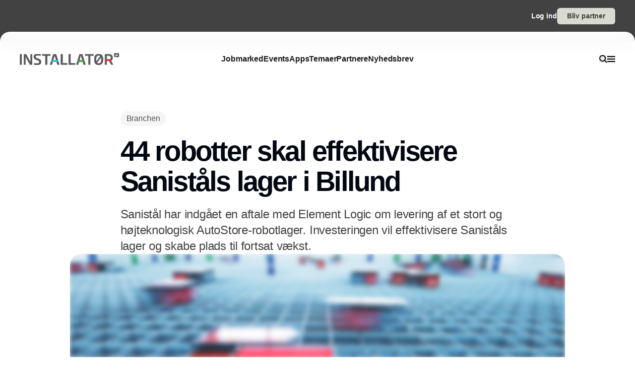

--- FILE ---
content_type: text/html;charset=utf-8
request_url: https://www.installator.dk/44-robotter-skal-effektivisere-sanist%C3%A5ls-lager-i-billund
body_size: 63655
content:
<!DOCTYPE html><html  lang="da_DK" data-capo=""><head><meta charset="utf-8">
<meta name="viewport" content="width=device-width, initial-scale=1">
<title>44 robotter skal effektivisere Saniståls lager i Billund </title>
<style>*,:after,:before{--tw-border-spacing-x:0;--tw-border-spacing-y:0;--tw-translate-x:0;--tw-translate-y:0;--tw-rotate:0;--tw-skew-x:0;--tw-skew-y:0;--tw-scale-x:1;--tw-scale-y:1;--tw-pan-x: ;--tw-pan-y: ;--tw-pinch-zoom: ;--tw-scroll-snap-strictness:proximity;--tw-gradient-from-position: ;--tw-gradient-via-position: ;--tw-gradient-to-position: ;--tw-ordinal: ;--tw-slashed-zero: ;--tw-numeric-figure: ;--tw-numeric-spacing: ;--tw-numeric-fraction: ;--tw-ring-inset: ;--tw-ring-offset-width:0px;--tw-ring-offset-color:#fff;--tw-ring-color:rgba(59,130,246,.5);--tw-ring-offset-shadow:0 0 #0000;--tw-ring-shadow:0 0 #0000;--tw-shadow:0 0 #0000;--tw-shadow-colored:0 0 #0000;--tw-blur: ;--tw-brightness: ;--tw-contrast: ;--tw-grayscale: ;--tw-hue-rotate: ;--tw-invert: ;--tw-saturate: ;--tw-sepia: ;--tw-drop-shadow: ;--tw-backdrop-blur: ;--tw-backdrop-brightness: ;--tw-backdrop-contrast: ;--tw-backdrop-grayscale: ;--tw-backdrop-hue-rotate: ;--tw-backdrop-invert: ;--tw-backdrop-opacity: ;--tw-backdrop-saturate: ;--tw-backdrop-sepia: ;--tw-contain-size: ;--tw-contain-layout: ;--tw-contain-paint: ;--tw-contain-style: }::backdrop{--tw-border-spacing-x:0;--tw-border-spacing-y:0;--tw-translate-x:0;--tw-translate-y:0;--tw-rotate:0;--tw-skew-x:0;--tw-skew-y:0;--tw-scale-x:1;--tw-scale-y:1;--tw-pan-x: ;--tw-pan-y: ;--tw-pinch-zoom: ;--tw-scroll-snap-strictness:proximity;--tw-gradient-from-position: ;--tw-gradient-via-position: ;--tw-gradient-to-position: ;--tw-ordinal: ;--tw-slashed-zero: ;--tw-numeric-figure: ;--tw-numeric-spacing: ;--tw-numeric-fraction: ;--tw-ring-inset: ;--tw-ring-offset-width:0px;--tw-ring-offset-color:#fff;--tw-ring-color:rgba(59,130,246,.5);--tw-ring-offset-shadow:0 0 #0000;--tw-ring-shadow:0 0 #0000;--tw-shadow:0 0 #0000;--tw-shadow-colored:0 0 #0000;--tw-blur: ;--tw-brightness: ;--tw-contrast: ;--tw-grayscale: ;--tw-hue-rotate: ;--tw-invert: ;--tw-saturate: ;--tw-sepia: ;--tw-drop-shadow: ;--tw-backdrop-blur: ;--tw-backdrop-brightness: ;--tw-backdrop-contrast: ;--tw-backdrop-grayscale: ;--tw-backdrop-hue-rotate: ;--tw-backdrop-invert: ;--tw-backdrop-opacity: ;--tw-backdrop-saturate: ;--tw-backdrop-sepia: ;--tw-contain-size: ;--tw-contain-layout: ;--tw-contain-paint: ;--tw-contain-style: }/*! tailwindcss v3.4.16 | MIT License | https://tailwindcss.com*/*,:after,:before{border:0 solid #e5e5e5;box-sizing:border-box}:after,:before{--tw-content:""}:host,html{line-height:1.5;-webkit-text-size-adjust:100%;font-family:sans-serif;font-feature-settings:normal;font-variation-settings:normal;-moz-tab-size:4;-o-tab-size:4;tab-size:4;-webkit-tap-highlight-color:transparent}body{line-height:inherit;margin:0}hr{border-top-width:1px;color:inherit;height:0}abbr:where([title]){-webkit-text-decoration:underline dotted;text-decoration:underline dotted}h1,h2,h3,h4,h5,h6{font-size:inherit;font-weight:inherit}a{color:inherit;text-decoration:inherit}b,strong{font-weight:bolder}code,kbd,pre,samp{font-family:ui-monospace,SFMono-Regular,Menlo,Monaco,Consolas,Liberation Mono,Courier New,monospace;font-feature-settings:normal;font-size:1em;font-variation-settings:normal}small{font-size:80%}sub,sup{font-size:75%;line-height:0;position:relative;vertical-align:baseline}sub{bottom:-.25em}sup{top:-.5em}table{border-collapse:collapse;border-color:inherit;text-indent:0}button,input,optgroup,select,textarea{color:inherit;font-family:inherit;font-feature-settings:inherit;font-size:100%;font-variation-settings:inherit;font-weight:inherit;letter-spacing:inherit;line-height:inherit;margin:0;padding:0}button,select{text-transform:none}button,input:where([type=button]),input:where([type=reset]),input:where([type=submit]){-webkit-appearance:button;background-color:transparent;background-image:none}:-moz-focusring{outline:auto}:-moz-ui-invalid{box-shadow:none}progress{vertical-align:baseline}::-webkit-inner-spin-button,::-webkit-outer-spin-button{height:auto}[type=search]{-webkit-appearance:textfield;outline-offset:-2px}::-webkit-search-decoration{-webkit-appearance:none}::-webkit-file-upload-button{-webkit-appearance:button;font:inherit}summary{display:list-item}blockquote,dd,dl,figure,h1,h2,h3,h4,h5,h6,hr,p,pre{margin:0}fieldset{margin:0}fieldset,legend{padding:0}menu,ol,ul{list-style:none;margin:0;padding:0}dialog{padding:0}textarea{resize:vertical}input::-moz-placeholder,textarea::-moz-placeholder{color:#a3a3a3;opacity:1}input::placeholder,textarea::placeholder{color:#a3a3a3;opacity:1}[role=button],button{cursor:pointer}:disabled{cursor:default}audio,canvas,embed,iframe,img,object,svg,video{display:block;vertical-align:middle}img,video{height:auto;max-width:100%}[hidden]:where(:not([hidden=until-found])){display:none}:root{--background:0 0% 100%;--foreground:224 71.4% 4.1%;--muted:220 14.3% 95.9%;--muted-foreground:220 8.9% 46.1%;--popover:0 0% 100%;--popover-foreground:224 71.4% 4.1%;--card:0 0% 100%;--card-foreground:224 71.4% 4.1%;--border:220 13% 91%;--input:220 13% 91%;--primary:220.9 39.3% 11%;--primary-foreground:210 20% 98%;--secondary:220 14.3% 95.9%;--secondary-foreground:220.9 39.3% 11%;--accent:220 14.3% 95.9%;--accent-foreground:220.9 39.3% 11%;--destructive:0 84.2% 60.2%;--destructive-foreground:210 20% 98%;--ring:224 71.4% 4.1%;--radius:0.5rem}.dark{--background:224 71.4% 4.1%;--foreground:210 20% 98%;--muted:215 27.9% 16.9%;--muted-foreground:217.9 10.6% 64.9%;--popover:224 71.4% 4.1%;--popover-foreground:210 20% 98%;--card:224 71.4% 4.1%;--card-foreground:210 20% 98%;--border:215 27.9% 16.9%;--input:215 27.9% 16.9%;--primary:210 20% 98%;--primary-foreground:220.9 39.3% 11%;--secondary:215 27.9% 16.9%;--secondary-foreground:210 20% 98%;--accent:215 27.9% 16.9%;--accent-foreground:210 20% 98%;--destructive:0 62.8% 30.6%;--destructive-foreground:210 20% 98%;--ring:216 12.2% 83.9%}*{border-color:hsl(var(--border))}body{background-color:hsl(var(--background));color:hsl(var(--foreground))}html{font-family:sans-serif;font-size:1rem;line-height:1.5rem;overflow-x:hidden;--tw-text-opacity:1;color:rgb(29 29 29/var(--tw-text-opacity,1));-webkit-font-smoothing:antialiased;-moz-osx-font-smoothing:grayscale}.content-container{margin-left:auto;margin-right:auto;max-width:calc(var(--page-max-width) + var(--grid-edge));padding-left:var(--grid-edge,80px);padding-right:var(--grid-edge,80px)}.article-container{margin-left:auto;margin-right:auto;max-width:65ch}.grid-horisont{-moz-column-gap:var(--grid-gutter-x,16px);column-gap:var(--grid-gutter-x,16px);display:grid;grid-template-columns:var(--grid,repeat(12,minmax(0,1fr)))}.box-shadow{box-shadow:0 4px 44px rgba(0,0,0,.15)}.box-shadow-md{box-shadow:0 2px 14px rgba(0,0,0,.1)}.box-shadow-sm{box-shadow:0 2px 12px rgba(0,0,0,.06)}.rich-text h1,.rich-text h2,.rich-text h3,.rich-text h4,.rich-text h5{color:#141414;font-size:20px;font-weight:600;letter-spacing:-.03em;line-height:140%}.rich-text ol,.rich-text p,.rich-text ul{color:#141414;font-size:18px;font-weight:500;letter-spacing:-.01em;line-height:1.75em;opacity:.8}.rich-text a{text-decoration:underline;word-wrap:break-word;-webkit-hyphens:auto;hyphens:auto;word-break:break-word}.fade-enter-active,.fade-leave-active{filter:blur(0);opacity:1;transition:opacity .3s,filter .3s}.fade-enter-from,.fade-leave-to{filter:grayscale(.1) blur(1px);opacity:0}.image-caption-text{font-size:.875rem;font-weight:500;line-height:1.25;--tw-text-opacity:1;color:rgb(82 82 82/var(--tw-text-opacity,1))}.container{margin-left:auto;margin-right:auto;padding-left:2rem;padding-right:2rem;width:100%}@media (min-width:1400px){.container{max-width:1400px}}.prose{color:var(--tw-prose-body);max-width:65ch}.prose :where(p):not(:where([class~=not-prose],[class~=not-prose] *)){margin-bottom:1.25em;margin-top:1.25em}.prose :where([class~=lead]):not(:where([class~=not-prose],[class~=not-prose] *)){color:var(--tw-prose-lead);font-size:1.25em;line-height:1.6;margin-bottom:1.2em;margin-top:1.2em}.prose :where(a):not(:where([class~=not-prose],[class~=not-prose] *)){color:var(--tw-prose-links);font-weight:500;text-decoration:underline}.prose :where(strong):not(:where([class~=not-prose],[class~=not-prose] *)){color:var(--tw-prose-bold);font-weight:600}.prose :where(a strong):not(:where([class~=not-prose],[class~=not-prose] *)){color:inherit}.prose :where(blockquote strong):not(:where([class~=not-prose],[class~=not-prose] *)){color:inherit}.prose :where(thead th strong):not(:where([class~=not-prose],[class~=not-prose] *)){color:inherit}.prose :where(ol):not(:where([class~=not-prose],[class~=not-prose] *)){list-style-type:decimal;margin-bottom:1.25em;margin-top:1.25em;padding-inline-start:1.625em}.prose :where(ol[type=A]):not(:where([class~=not-prose],[class~=not-prose] *)){list-style-type:upper-alpha}.prose :where(ol[type=a]):not(:where([class~=not-prose],[class~=not-prose] *)){list-style-type:lower-alpha}.prose :where(ol[type=A s]):not(:where([class~=not-prose],[class~=not-prose] *)){list-style-type:upper-alpha}.prose :where(ol[type=a s]):not(:where([class~=not-prose],[class~=not-prose] *)){list-style-type:lower-alpha}.prose :where(ol[type=I]):not(:where([class~=not-prose],[class~=not-prose] *)){list-style-type:upper-roman}.prose :where(ol[type=i]):not(:where([class~=not-prose],[class~=not-prose] *)){list-style-type:lower-roman}.prose :where(ol[type=I s]):not(:where([class~=not-prose],[class~=not-prose] *)){list-style-type:upper-roman}.prose :where(ol[type=i s]):not(:where([class~=not-prose],[class~=not-prose] *)){list-style-type:lower-roman}.prose :where(ol[type="1"]):not(:where([class~=not-prose],[class~=not-prose] *)){list-style-type:decimal}.prose :where(ul):not(:where([class~=not-prose],[class~=not-prose] *)){list-style-type:disc;margin-bottom:1.25em;margin-top:1.25em;padding-inline-start:1.625em}.prose :where(ol>li):not(:where([class~=not-prose],[class~=not-prose] *))::marker{color:var(--tw-prose-counters);font-weight:400}.prose :where(ul>li):not(:where([class~=not-prose],[class~=not-prose] *))::marker{color:var(--tw-prose-bullets)}.prose :where(dt):not(:where([class~=not-prose],[class~=not-prose] *)){color:var(--tw-prose-headings);font-weight:600;margin-top:1.25em}.prose :where(hr):not(:where([class~=not-prose],[class~=not-prose] *)){border-color:var(--tw-prose-hr);border-top-width:1px;margin-bottom:3em;margin-top:3em}.prose :where(blockquote):not(:where([class~=not-prose],[class~=not-prose] *)){border-inline-start-color:var(--tw-prose-quote-borders);border-inline-start-width:.25rem;color:var(--tw-prose-quotes);font-style:italic;font-weight:500;margin-bottom:1.6em;margin-top:1.6em;padding-inline-start:1em;quotes:"\201C""\201D""\2018""\2019"}.prose :where(blockquote p:first-of-type):not(:where([class~=not-prose],[class~=not-prose] *)):before{content:open-quote}.prose :where(blockquote p:last-of-type):not(:where([class~=not-prose],[class~=not-prose] *)):after{content:close-quote}.prose :where(h1):not(:where([class~=not-prose],[class~=not-prose] *)){color:var(--tw-prose-headings);font-size:2.25em;font-weight:800;line-height:1.1111111;margin-bottom:.8888889em;margin-top:0}.prose :where(h1 strong):not(:where([class~=not-prose],[class~=not-prose] *)){color:inherit;font-weight:900}.prose :where(h2):not(:where([class~=not-prose],[class~=not-prose] *)){color:var(--tw-prose-headings);font-size:1.5em;font-weight:700;line-height:1.3333333;margin-bottom:1em;margin-top:2em}.prose :where(h2 strong):not(:where([class~=not-prose],[class~=not-prose] *)){color:inherit;font-weight:800}.prose :where(h3):not(:where([class~=not-prose],[class~=not-prose] *)){color:var(--tw-prose-headings);font-size:1.25em;font-weight:600;line-height:1.6;margin-bottom:.6em;margin-top:1.6em}.prose :where(h3 strong):not(:where([class~=not-prose],[class~=not-prose] *)){color:inherit;font-weight:700}.prose :where(h4):not(:where([class~=not-prose],[class~=not-prose] *)){color:var(--tw-prose-headings);font-weight:600;line-height:1.5;margin-bottom:.5em;margin-top:1.5em}.prose :where(h4 strong):not(:where([class~=not-prose],[class~=not-prose] *)){color:inherit;font-weight:700}.prose :where(img):not(:where([class~=not-prose],[class~=not-prose] *)){margin-bottom:2em;margin-top:2em}.prose :where(picture):not(:where([class~=not-prose],[class~=not-prose] *)){display:block;margin-bottom:2em;margin-top:2em}.prose :where(video):not(:where([class~=not-prose],[class~=not-prose] *)){margin-bottom:2em;margin-top:2em}.prose :where(kbd):not(:where([class~=not-prose],[class~=not-prose] *)){border-radius:.3125rem;box-shadow:0 0 0 1px rgb(var(--tw-prose-kbd-shadows)/10%),0 3px 0 rgb(var(--tw-prose-kbd-shadows)/10%);color:var(--tw-prose-kbd);font-family:inherit;font-size:.875em;font-weight:500;padding-inline-end:.375em;padding-bottom:.1875em;padding-top:.1875em;padding-inline-start:.375em}.prose :where(code):not(:where([class~=not-prose],[class~=not-prose] *)){color:var(--tw-prose-code);font-size:.875em;font-weight:600}.prose :where(code):not(:where([class~=not-prose],[class~=not-prose] *)):before{content:"`"}.prose :where(code):not(:where([class~=not-prose],[class~=not-prose] *)):after{content:"`"}.prose :where(a code):not(:where([class~=not-prose],[class~=not-prose] *)){color:inherit}.prose :where(h1 code):not(:where([class~=not-prose],[class~=not-prose] *)){color:inherit}.prose :where(h2 code):not(:where([class~=not-prose],[class~=not-prose] *)){color:inherit;font-size:.875em}.prose :where(h3 code):not(:where([class~=not-prose],[class~=not-prose] *)){color:inherit;font-size:.9em}.prose :where(h4 code):not(:where([class~=not-prose],[class~=not-prose] *)){color:inherit}.prose :where(blockquote code):not(:where([class~=not-prose],[class~=not-prose] *)){color:inherit}.prose :where(thead th code):not(:where([class~=not-prose],[class~=not-prose] *)){color:inherit}.prose :where(pre):not(:where([class~=not-prose],[class~=not-prose] *)){background-color:var(--tw-prose-pre-bg);border-radius:.375rem;color:var(--tw-prose-pre-code);font-size:.875em;font-weight:400;line-height:1.7142857;margin-bottom:1.7142857em;margin-top:1.7142857em;overflow-x:auto;padding-inline-end:1.1428571em;padding-bottom:.8571429em;padding-top:.8571429em;padding-inline-start:1.1428571em}.prose :where(pre code):not(:where([class~=not-prose],[class~=not-prose] *)){background-color:transparent;border-radius:0;border-width:0;color:inherit;font-family:inherit;font-size:inherit;font-weight:inherit;line-height:inherit;padding:0}.prose :where(pre code):not(:where([class~=not-prose],[class~=not-prose] *)):before{content:none}.prose :where(pre code):not(:where([class~=not-prose],[class~=not-prose] *)):after{content:none}.prose :where(table):not(:where([class~=not-prose],[class~=not-prose] *)){font-size:.875em;line-height:1.7142857;margin-bottom:2em;margin-top:2em;table-layout:auto;width:100%}.prose :where(thead):not(:where([class~=not-prose],[class~=not-prose] *)){border-bottom-color:var(--tw-prose-th-borders);border-bottom-width:1px}.prose :where(thead th):not(:where([class~=not-prose],[class~=not-prose] *)){color:var(--tw-prose-headings);font-weight:600;padding-inline-end:.5714286em;padding-bottom:.5714286em;padding-inline-start:.5714286em;vertical-align:bottom}.prose :where(tbody tr):not(:where([class~=not-prose],[class~=not-prose] *)){border-bottom-color:var(--tw-prose-td-borders);border-bottom-width:1px}.prose :where(tbody tr:last-child):not(:where([class~=not-prose],[class~=not-prose] *)){border-bottom-width:0}.prose :where(tbody td):not(:where([class~=not-prose],[class~=not-prose] *)){vertical-align:baseline}.prose :where(tfoot):not(:where([class~=not-prose],[class~=not-prose] *)){border-top-color:var(--tw-prose-th-borders);border-top-width:1px}.prose :where(tfoot td):not(:where([class~=not-prose],[class~=not-prose] *)){vertical-align:top}.prose :where(th,td):not(:where([class~=not-prose],[class~=not-prose] *)){text-align:start}.prose :where(figure>*):not(:where([class~=not-prose],[class~=not-prose] *)){margin-bottom:0;margin-top:0}.prose :where(figcaption):not(:where([class~=not-prose],[class~=not-prose] *)){color:var(--tw-prose-captions);font-size:.875em;line-height:1.4285714;margin-top:.8571429em}.prose{--tw-prose-body:#374151;--tw-prose-headings:#111827;--tw-prose-lead:#4b5563;--tw-prose-links:#111827;--tw-prose-bold:#111827;--tw-prose-counters:#6b7280;--tw-prose-bullets:#d1d5db;--tw-prose-hr:#e5e7eb;--tw-prose-quotes:#111827;--tw-prose-quote-borders:#e5e7eb;--tw-prose-captions:#6b7280;--tw-prose-kbd:#111827;--tw-prose-kbd-shadows:17 24 39;--tw-prose-code:#111827;--tw-prose-pre-code:#e5e7eb;--tw-prose-pre-bg:#1f2937;--tw-prose-th-borders:#d1d5db;--tw-prose-td-borders:#e5e7eb;--tw-prose-invert-body:#d1d5db;--tw-prose-invert-headings:#fff;--tw-prose-invert-lead:#9ca3af;--tw-prose-invert-links:#fff;--tw-prose-invert-bold:#fff;--tw-prose-invert-counters:#9ca3af;--tw-prose-invert-bullets:#4b5563;--tw-prose-invert-hr:#374151;--tw-prose-invert-quotes:#f3f4f6;--tw-prose-invert-quote-borders:#374151;--tw-prose-invert-captions:#9ca3af;--tw-prose-invert-kbd:#fff;--tw-prose-invert-kbd-shadows:255 255 255;--tw-prose-invert-code:#fff;--tw-prose-invert-pre-code:#d1d5db;--tw-prose-invert-pre-bg:rgba(0,0,0,.5);--tw-prose-invert-th-borders:#4b5563;--tw-prose-invert-td-borders:#374151;font-size:1rem;line-height:1.75}.prose :where(picture>img):not(:where([class~=not-prose],[class~=not-prose] *)){margin-bottom:0;margin-top:0}.prose :where(li):not(:where([class~=not-prose],[class~=not-prose] *)){margin-bottom:.5em;margin-top:.5em}.prose :where(ol>li):not(:where([class~=not-prose],[class~=not-prose] *)){padding-inline-start:.375em}.prose :where(ul>li):not(:where([class~=not-prose],[class~=not-prose] *)){padding-inline-start:.375em}.prose :where(.prose>ul>li p):not(:where([class~=not-prose],[class~=not-prose] *)){margin-bottom:.75em;margin-top:.75em}.prose :where(.prose>ul>li>p:first-child):not(:where([class~=not-prose],[class~=not-prose] *)){margin-top:1.25em}.prose :where(.prose>ul>li>p:last-child):not(:where([class~=not-prose],[class~=not-prose] *)){margin-bottom:1.25em}.prose :where(.prose>ol>li>p:first-child):not(:where([class~=not-prose],[class~=not-prose] *)){margin-top:1.25em}.prose :where(.prose>ol>li>p:last-child):not(:where([class~=not-prose],[class~=not-prose] *)){margin-bottom:1.25em}.prose :where(ul ul,ul ol,ol ul,ol ol):not(:where([class~=not-prose],[class~=not-prose] *)){margin-bottom:.75em;margin-top:.75em}.prose :where(dl):not(:where([class~=not-prose],[class~=not-prose] *)){margin-bottom:1.25em;margin-top:1.25em}.prose :where(dd):not(:where([class~=not-prose],[class~=not-prose] *)){margin-top:.5em;padding-inline-start:1.625em}.prose :where(hr+*):not(:where([class~=not-prose],[class~=not-prose] *)){margin-top:0}.prose :where(h2+*):not(:where([class~=not-prose],[class~=not-prose] *)){margin-top:0}.prose :where(h3+*):not(:where([class~=not-prose],[class~=not-prose] *)){margin-top:0}.prose :where(h4+*):not(:where([class~=not-prose],[class~=not-prose] *)){margin-top:0}.prose :where(thead th:first-child):not(:where([class~=not-prose],[class~=not-prose] *)){padding-inline-start:0}.prose :where(thead th:last-child):not(:where([class~=not-prose],[class~=not-prose] *)){padding-inline-end:0}.prose :where(tbody td,tfoot td):not(:where([class~=not-prose],[class~=not-prose] *)){padding-inline-end:.5714286em;padding-bottom:.5714286em;padding-top:.5714286em;padding-inline-start:.5714286em}.prose :where(tbody td:first-child,tfoot td:first-child):not(:where([class~=not-prose],[class~=not-prose] *)){padding-inline-start:0}.prose :where(tbody td:last-child,tfoot td:last-child):not(:where([class~=not-prose],[class~=not-prose] *)){padding-inline-end:0}.prose :where(figure):not(:where([class~=not-prose],[class~=not-prose] *)){margin-bottom:2em;margin-top:2em}.prose :where(.prose>:first-child):not(:where([class~=not-prose],[class~=not-prose] *)){margin-top:0}.prose :where(.prose>:last-child):not(:where([class~=not-prose],[class~=not-prose] *)){margin-bottom:0}.pointer-events-none{pointer-events:none}.pointer-events-auto{pointer-events:auto}.visible{visibility:visible}.fixed{position:fixed}.\!absolute{position:absolute!important}.absolute{position:absolute}.relative{position:relative}.sticky{position:sticky}.inset-0{inset:0}.-left-2{left:-.5rem}.-right-2{right:-.5rem}.-top-\[64px\]{top:-64px}.bottom-0{bottom:0}.bottom-2{bottom:.5rem}.bottom-\[68px\]{bottom:68px}.left-0{left:0}.left-2{left:.5rem}.left-\[-50\%\]{left:-50%}.left-\[50\%\]{left:50%}.left-edge{left:var(--grid-edge,80px)}.right-0{right:0}.right-2{right:.5rem}.right-edge{right:var(--grid-edge,80px)}.right-vertical-sm{right:var(--vertical-space-sm)}.top-0{top:0}.top-\[-50\%\]{top:-50%}.top-\[0px\]{top:0}.top-\[calc\(-100\%-12px\)\]{top:calc(-100% - 12px)}.top-edge{top:var(--grid-edge,80px)}.top-vertical-sm{top:var(--vertical-space-sm)}.-z-10{z-index:-10}.z-10{z-index:10}.z-20{z-index:20}.z-50{z-index:50}.z-\[-1\]{z-index:-1}.z-\[1000\]{z-index:1000}.z-\[1\]{z-index:1}.z-\[9001\]{z-index:9001}.z-\[9005\]{z-index:9005}.z-\[99999999\]{z-index:99999999}.z-light-box{z-index:120}.z-nav{z-index:100}.z-newsletter-modal{z-index:130}.z-newsletter-popup{z-index:90}.z-search-modal{z-index:130}.order-1{order:1}.order-2{order:2}.col-span-12{grid-column:span 12/span 12}.col-span-2{grid-column:span 2/span 2}.col-span-3{grid-column:span 3/span 3}.col-span-4{grid-column:span 4/span 4}.col-span-6{grid-column:span 6/span 6}.col-span-8{grid-column:span 8/span 8}.col-span-full{grid-column:1/-1}.col-start-11{grid-column-start:11}.col-start-3{grid-column-start:3}.\!-m-px{margin:-1px!important}.m-0{margin:0}.m-auto{margin:auto}.-mx-2{margin-left:-.5rem;margin-right:-.5rem}.-mx-edge{margin-left:calc(var(--grid-edge, 80px)*-1);margin-right:calc(var(--grid-edge, 80px)*-1)}.-my-4{margin-bottom:-1rem;margin-top:-1rem}.mx-2{margin-left:.5rem;margin-right:.5rem}.mx-4{margin-left:1rem;margin-right:1rem}.mx-8{margin-left:2rem;margin-right:2rem}.mx-auto{margin-left:auto;margin-right:auto}.my-\[-30px\]{margin-bottom:-30px;margin-top:-30px}.my-auto{margin-bottom:auto;margin-top:auto}.-mb-\[calc\(var\(--vertical-space\)\*2\)\]{margin-bottom:calc(var(--vertical-space)*2*-1)}.-ml-edge{margin-left:calc(var(--grid-edge, 80px)*-1)}.-mr-edge{margin-right:calc(var(--grid-edge, 80px)*-1)}.-mt-\[20px\]{margin-top:-20px}.mb-1{margin-bottom:.25rem}.mb-2{margin-bottom:.5rem}.mb-3{margin-bottom:.75rem}.mb-4{margin-bottom:1rem}.mb-6{margin-bottom:1.5rem}.mb-auto{margin-bottom:auto}.mb-edge{margin-bottom:var(--grid-edge,80px)}.ml-0{margin-left:0}.ml-2{margin-left:.5rem}.ml-4{margin-left:1rem}.ml-\[2px\]{margin-left:2px}.ml-auto{margin-left:auto}.mr-1\.5{margin-right:.375rem}.mr-10{margin-right:2.5rem}.mr-2{margin-right:.5rem}.mr-4{margin-right:1rem}.mr-5{margin-right:1.25rem}.mr-\[-8px\]{margin-right:-8px}.mr-auto{margin-right:auto}.mr-edge{margin-right:var(--grid-edge,80px)}.mt-2{margin-top:.5rem}.mt-4{margin-top:1rem}.mt-\[-10\%\]{margin-top:-10%}.mt-\[-20px\]{margin-top:-20px}.mt-\[-5px\]{margin-top:-5px}.mt-auto{margin-top:auto}.mt-edge{margin-top:var(--grid-edge,80px)}.line-clamp-1{-webkit-line-clamp:1}.line-clamp-1,.line-clamp-2{display:-webkit-box;overflow:hidden;-webkit-box-orient:vertical}.line-clamp-2{-webkit-line-clamp:2}.line-clamp-3{-webkit-line-clamp:3}.line-clamp-3,.line-clamp-4{display:-webkit-box;overflow:hidden;-webkit-box-orient:vertical}.line-clamp-4{-webkit-line-clamp:4}.line-clamp-5{display:-webkit-box;overflow:hidden;-webkit-box-orient:vertical;-webkit-line-clamp:5}.line-clamp-none{display:block;overflow:visible;-webkit-box-orient:horizontal;-webkit-line-clamp:none}.\!block{display:block!important}.block{display:block}.inline-block{display:inline-block}.inline{display:inline}.flex{display:flex}.inline-flex{display:inline-flex}.grid{display:grid}.hidden{display:none}.aspect-16\/9{aspect-ratio:16/9}.aspect-3\/4{aspect-ratio:3/4}.aspect-4\/5{aspect-ratio:4/5}.aspect-square{aspect-ratio:1/1}.\!h-\[20px\]{height:20px!important}.\!h-\[28px\]{height:28px!important}.\!h-\[32px\]{height:32px!important}.\!h-\[422px\]{height:422px!important}.\!h-\[48px\]{height:48px!important}.\!h-auto{height:auto!important}.\!h-full{height:100%!important}.h-0{height:0}.h-10{height:2.5rem}.h-16{height:4rem}.h-4{height:1rem}.h-\[10px\]{height:10px}.h-\[12px\]{height:12px}.h-\[148px\]{height:148px}.h-\[150\%\]{height:150%}.h-\[150px\]{height:150px}.h-\[18px\]{height:18px}.h-\[200px\]{height:200px}.h-\[22px\]{height:22px}.h-\[26px\]{height:26px}.h-\[28px\]{height:28px}.h-\[30px\]{height:30px}.h-\[32px\]{height:32px}.h-\[380px\]{height:380px}.h-\[400px\]{height:400px}.h-\[48px\]{height:48px}.h-\[60px\]{height:60px}.h-\[62px\]{height:62px}.h-\[64px\]{height:64px}.h-\[68px\]{height:68px}.h-\[70px\]{height:70px}.h-\[80px\]{height:80px}.h-\[84px\]{height:84px}.h-\[88px\]{height:88px}.h-\[calc\(100\%-150px\)\]{height:calc(100% - 150px)}.h-auto{height:auto}.h-full{height:100%}.h-main-nav{height:var(--main-nav-height)}.h-nav{height:var(--nav-height)}.h-screen{height:100vh}.max-h-16{max-height:4rem}.max-h-\[30px\]{max-height:30px}.max-h-\[400px\]{max-height:400px}.max-h-\[500px\]{max-height:500px}.max-h-\[90\%\]{max-height:90%}.\!min-h-\[28px\]{min-height:28px!important}.\!min-h-\[48px\]{min-height:48px!important}.min-h-\[100px\]{min-height:100px}.min-h-\[102px\]{min-height:102px}.min-h-\[22px\]{min-height:22px}.min-h-\[28px\]{min-height:28px}.min-h-\[300px\]{min-height:300px}.min-h-\[32px\]{min-height:32px}.min-h-\[400px\]{min-height:400px}.min-h-\[60px\]{min-height:60px}.min-h-\[64px\]{min-height:64px}.min-h-\[80px\]{min-height:80px}.min-h-\[86px\]{min-height:86px}.min-h-\[95px\]{min-height:95px}.min-h-screen{min-height:100vh}.min-h-vertical{min-height:var(--vertical-space)}.\!w-\[28px\]{width:28px!important}.\!w-\[32px\]{width:32px!important}.\!w-\[48px\]{width:48px!important}.\!w-full{width:100%!important}.w-1\/2{width:50%}.w-16{width:4rem}.w-4{width:1rem}.w-8{width:2rem}.w-\[10px\]{width:10px}.w-\[12px\]{width:12px}.w-\[14px\]{width:14px}.w-\[150\%\]{width:150%}.w-\[16px\]{width:16px}.w-\[18px\]{width:18px}.w-\[200px\]{width:200px}.w-\[20px\]{width:20px}.w-\[22px\]{width:22px}.w-\[25\%\]{width:25%}.w-\[26px\]{width:26px}.w-\[28px\]{width:28px}.w-\[30px\]{width:30px}.w-\[32px\]{width:32px}.w-\[400px\]{width:400px}.w-\[48px\]{width:48px}.w-\[60px\]{width:60px}.w-\[64px\]{width:64px}.w-\[68px\]{width:68px}.w-\[70px\]{width:70px}.w-\[80px\]{width:80px}.w-\[86px\]{width:86px}.w-\[88px\]{width:88px}.w-\[900px\]{width:900px}.w-\[9px\]{width:9px}.w-\[calc\(100\%-32px\)\]{width:calc(100% - 32px)}.w-auto{width:auto}.w-full{width:100%}.\!min-w-\[28px\]{min-width:28px!important}.\!min-w-\[48px\]{min-width:48px!important}.min-w-\[12px\]{min-width:12px}.min-w-\[14px\]{min-width:14px}.min-w-\[18px\]{min-width:18px}.min-w-\[200px\]{min-width:200px}.min-w-\[22px\]{min-width:22px}.min-w-\[28px\]{min-width:28px}.min-w-\[32px\]{min-width:32px}.min-w-\[60px\]{min-width:60px}.min-w-\[64px\]{min-width:64px}.min-w-\[68px\]{min-width:68px}.min-w-\[70px\]{min-width:70px}.min-w-\[80px\]{min-width:80px}.min-w-\[88px\]{min-width:88px}.max-w-2xl{max-width:42rem}.max-w-\[125px\]{max-width:125px}.max-w-\[180px\]{max-width:180px}.max-w-\[200px\]{max-width:200px}.max-w-\[400px\]{max-width:400px}.max-w-\[500px\]{max-width:500px}.max-w-\[75\%\]{max-width:75%}.max-w-\[750px\]{max-width:750px}.max-w-\[930px\]{max-width:930px}.max-w-\[var\(--page-width\)\]{max-width:var(--page-width)}.max-w-lg{max-width:32rem}.max-w-md{max-width:28rem}.max-w-prose{max-width:65ch}.max-w-sm{max-width:24rem}.max-w-xl{max-width:36rem}.max-w-xs{max-width:20rem}.flex-1{flex:1 1 0%}.flex-none{flex:none}.shrink-0{flex-shrink:0}.translate-x-\[-25\%\]{--tw-translate-x:-25%}.translate-x-\[-25\%\],.translate-x-\[-50\%\]{transform:translate(var(--tw-translate-x),var(--tw-translate-y)) rotate(var(--tw-rotate)) skewX(var(--tw-skew-x)) skewY(var(--tw-skew-y)) scaleX(var(--tw-scale-x)) scaleY(var(--tw-scale-y))}.translate-x-\[-50\%\]{--tw-translate-x:-50%}.translate-x-\[25\%\]{--tw-translate-x:25%}.translate-x-\[25\%\],.translate-y-\[25\%\]{transform:translate(var(--tw-translate-x),var(--tw-translate-y)) rotate(var(--tw-rotate)) skewX(var(--tw-skew-x)) skewY(var(--tw-skew-y)) scaleX(var(--tw-scale-x)) scaleY(var(--tw-scale-y))}.translate-y-\[25\%\]{--tw-translate-y:25%}.translate-y-\[50\%\]{--tw-translate-y:50%}.translate-y-\[50\%\],.translate-y-\[75\%\]{transform:translate(var(--tw-translate-x),var(--tw-translate-y)) rotate(var(--tw-rotate)) skewX(var(--tw-skew-x)) skewY(var(--tw-skew-y)) scaleX(var(--tw-scale-x)) scaleY(var(--tw-scale-y))}.translate-y-\[75\%\]{--tw-translate-y:75%}.rotate-12{--tw-rotate:12deg;transform:translate(var(--tw-translate-x),var(--tw-translate-y)) rotate(var(--tw-rotate)) skewX(var(--tw-skew-x)) skewY(var(--tw-skew-y)) scaleX(var(--tw-scale-x)) scaleY(var(--tw-scale-y))}.\!scale-125{--tw-scale-x:1.25!important;--tw-scale-y:1.25!important;transform:translate(var(--tw-translate-x),var(--tw-translate-y)) rotate(var(--tw-rotate)) skewX(var(--tw-skew-x)) skewY(var(--tw-skew-y)) scaleX(var(--tw-scale-x)) scaleY(var(--tw-scale-y))!important}.scale-100{--tw-scale-x:1;--tw-scale-y:1}.scale-100,.scale-\[1\.02\]{transform:translate(var(--tw-translate-x),var(--tw-translate-y)) rotate(var(--tw-rotate)) skewX(var(--tw-skew-x)) skewY(var(--tw-skew-y)) scaleX(var(--tw-scale-x)) scaleY(var(--tw-scale-y))}.scale-\[1\.02\]{--tw-scale-x:1.02;--tw-scale-y:1.02}.transform{transform:translate(var(--tw-translate-x),var(--tw-translate-y)) rotate(var(--tw-rotate)) skewX(var(--tw-skew-x)) skewY(var(--tw-skew-y)) scaleX(var(--tw-scale-x)) scaleY(var(--tw-scale-y))}.cursor-pointer{cursor:pointer}.select-none{-webkit-user-select:none;-moz-user-select:none;user-select:none}.scroll-mt-\[calc\(var\(--nav-height\)\+100px\)\]{scroll-margin-top:calc(var(--nav-height) + 100px)}.grid-cols-1{grid-template-columns:repeat(1,minmax(0,1fr))}.grid-cols-12{grid-template-columns:repeat(12,minmax(0,1fr))}.grid-cols-2{grid-template-columns:repeat(2,minmax(0,1fr))}.grid-cols-6{grid-template-columns:repeat(6,minmax(0,1fr))}.grid-cols-\[1fr_1fr\]{grid-template-columns:1fr 1fr}.grid-cols-\[1fr_64px\]{grid-template-columns:1fr 64px}.grid-cols-\[2fr_64px\]{grid-template-columns:2fr 64px}.flex-col{flex-direction:column}.flex-wrap{flex-wrap:wrap}.flex-wrap-reverse{flex-wrap:wrap-reverse}.flex-nowrap{flex-wrap:nowrap}.items-end{align-items:flex-end}.items-center{align-items:center}.items-baseline{align-items:baseline}.justify-end{justify-content:flex-end}.justify-center{justify-content:center}.justify-between{justify-content:space-between}.gap-1{gap:.25rem}.gap-12{gap:3rem}.gap-2{gap:.5rem}.gap-3{gap:.75rem}.gap-4{gap:1rem}.gap-5{gap:1.25rem}.gap-6{gap:1.5rem}.gap-8{gap:2rem}.gap-edge{gap:var(--grid-edge,80px)}.gap-gutter{gap:var(--grid-gutter-x,16px)}.gap-vertical-sm{gap:var(--vertical-space-sm)}.gap-x-1{-moz-column-gap:.25rem;column-gap:.25rem}.gap-x-10{-moz-column-gap:2.5rem;column-gap:2.5rem}.gap-x-12{-moz-column-gap:3rem;column-gap:3rem}.gap-x-16{-moz-column-gap:4rem;column-gap:4rem}.gap-x-2{-moz-column-gap:.5rem;column-gap:.5rem}.gap-x-3{-moz-column-gap:.75rem;column-gap:.75rem}.gap-x-4{-moz-column-gap:1rem;column-gap:1rem}.gap-x-5{-moz-column-gap:1.25rem;column-gap:1.25rem}.gap-x-6{-moz-column-gap:1.5rem;column-gap:1.5rem}.gap-x-8{-moz-column-gap:2rem;column-gap:2rem}.gap-x-edge{-moz-column-gap:var(--grid-edge,80px);column-gap:var(--grid-edge,80px)}.gap-x-gutter{-moz-column-gap:var(--grid-gutter-x,16px);column-gap:var(--grid-gutter-x,16px)}.gap-y-1{row-gap:.25rem}.gap-y-2{row-gap:.5rem}.gap-y-3{row-gap:.75rem}.gap-y-4{row-gap:1rem}.gap-y-5{row-gap:1.25rem}.gap-y-6{row-gap:1.5rem}.gap-y-8{row-gap:2rem}.gap-y-edge{row-gap:var(--grid-edge,80px)}.gap-y-gutter{row-gap:var(--grid-gutter-x,16px)}.gap-y-vertical{row-gap:var(--vertical-space)}.gap-y-vertical-sm{row-gap:var(--vertical-space-sm)}.gap-y-vertical-xs{row-gap:var(--vertical-space-xs)}.space-x-1>:not([hidden])~:not([hidden]){--tw-space-x-reverse:0;margin-left:calc(.25rem*(1 - var(--tw-space-x-reverse)));margin-right:calc(.25rem*var(--tw-space-x-reverse))}.space-x-4>:not([hidden])~:not([hidden]){--tw-space-x-reverse:0;margin-left:calc(1rem*(1 - var(--tw-space-x-reverse)));margin-right:calc(1rem*var(--tw-space-x-reverse))}.space-x-8>:not([hidden])~:not([hidden]){--tw-space-x-reverse:0;margin-left:calc(2rem*(1 - var(--tw-space-x-reverse)));margin-right:calc(2rem*var(--tw-space-x-reverse))}.space-y-1>:not([hidden])~:not([hidden]){--tw-space-y-reverse:0;margin-bottom:calc(.25rem*var(--tw-space-y-reverse));margin-top:calc(.25rem*(1 - var(--tw-space-y-reverse)))}.space-y-2>:not([hidden])~:not([hidden]){--tw-space-y-reverse:0;margin-bottom:calc(.5rem*var(--tw-space-y-reverse));margin-top:calc(.5rem*(1 - var(--tw-space-y-reverse)))}.space-y-3>:not([hidden])~:not([hidden]){--tw-space-y-reverse:0;margin-bottom:calc(.75rem*var(--tw-space-y-reverse));margin-top:calc(.75rem*(1 - var(--tw-space-y-reverse)))}.space-y-4>:not([hidden])~:not([hidden]){--tw-space-y-reverse:0;margin-bottom:calc(1rem*var(--tw-space-y-reverse));margin-top:calc(1rem*(1 - var(--tw-space-y-reverse)))}.space-y-8>:not([hidden])~:not([hidden]){--tw-space-y-reverse:0;margin-bottom:calc(2rem*var(--tw-space-y-reverse));margin-top:calc(2rem*(1 - var(--tw-space-y-reverse)))}.space-y-vertical>:not([hidden])~:not([hidden]){--tw-space-y-reverse:0;margin-bottom:calc(var(--vertical-space)*var(--tw-space-y-reverse));margin-top:calc(var(--vertical-space)*(1 - var(--tw-space-y-reverse)))}.space-y-vertical-sm>:not([hidden])~:not([hidden]){--tw-space-y-reverse:0;margin-bottom:calc(var(--vertical-space-sm)*var(--tw-space-y-reverse));margin-top:calc(var(--vertical-space-sm)*(1 - var(--tw-space-y-reverse)))}.self-start{align-self:flex-start}.overflow-auto{overflow:auto}.overflow-hidden{overflow:hidden}.overflow-visible{overflow:visible}.overflow-scroll{overflow:scroll}.overflow-y-auto{overflow-y:auto}.overflow-x-hidden{overflow-x:hidden}.\!overflow-y-hidden{overflow-y:hidden!important}.overflow-y-hidden{overflow-y:hidden}.\!overflow-x-scroll{overflow-x:scroll!important}.overflow-x-scroll{overflow-x:scroll}.overflow-y-scroll{overflow-y:scroll}.text-ellipsis{text-overflow:ellipsis}.whitespace-normal{white-space:normal}.whitespace-nowrap{white-space:nowrap}.break-words{overflow-wrap:break-word}.\!rounded-custom-sm{border-radius:var(--border-radius-sm)!important}.rounded{border-radius:.25rem}.rounded-\[20px\]{border-radius:20px}.rounded-custom-lg{border-radius:var(--border-radius-lg)}.rounded-custom-md{border-radius:var(--border-radius-md)}.rounded-custom-sm{border-radius:var(--border-radius-sm)}.rounded-full{border-radius:9999px}.rounded-lg{border-radius:var(--radius)}.rounded-md{border-radius:calc(var(--radius) - 2px)}.rounded-sm{border-radius:calc(var(--radius) - 4px)}.rounded-b-\[20px\]{border-bottom-left-radius:20px;border-bottom-right-radius:20px}.rounded-b-custom-md{border-bottom-left-radius:var(--border-radius-md);border-bottom-right-radius:var(--border-radius-md)}.rounded-l-custom-lg{border-bottom-left-radius:var(--border-radius-lg);border-top-left-radius:var(--border-radius-lg)}.rounded-t-\[20px\]{border-top-left-radius:20px;border-top-right-radius:20px}.rounded-t-custom-lg{border-top-left-radius:var(--border-radius-lg);border-top-right-radius:var(--border-radius-lg)}.rounded-t-custom-md{border-top-left-radius:var(--border-radius-md);border-top-right-radius:var(--border-radius-md)}.rounded-tl-\[0px\]{border-top-left-radius:0}.rounded-tl-\[20px\]{border-top-left-radius:20px}.\!border{border-width:1px!important}.border{border-width:1px}.border-y{border-top-width:1px}.border-b,.border-y{border-bottom-width:1px}.border-b-\[3px\]{border-bottom-width:3px}.border-l{border-left-width:1px}.border-r{border-right-width:1px}.border-t{border-top-width:1px}.border-solid{border-style:solid}.\!border-gray-200{--tw-border-opacity:1!important;border-color:rgb(229 229 229/var(--tw-border-opacity,1))!important}.border-black{--tw-border-opacity:1;border-color:rgb(29 29 29/var(--tw-border-opacity,1))}.border-dynamic-bg-100{border-color:var(--dynamic-bg-100)}.border-gray-100{--tw-border-opacity:1;border-color:rgb(245 245 245/var(--tw-border-opacity,1))}.border-gray-200{--tw-border-opacity:1;border-color:rgb(229 229 229/var(--tw-border-opacity,1))}.border-gray-300{--tw-border-opacity:1;border-color:rgb(214 214 214/var(--tw-border-opacity,1))}.border-green-300{--tw-border-opacity:1;border-color:rgb(134 239 172/var(--tw-border-opacity,1))}.border-red-300{--tw-border-opacity:1;border-color:rgb(252 165 165/var(--tw-border-opacity,1))}.border-slate-300{--tw-border-opacity:1;border-color:rgb(203 213 225/var(--tw-border-opacity,1))}.border-l-current{border-left-color:currentColor}.border-t-gray-800{--tw-border-opacity:1;border-top-color:rgb(41 41 41/var(--tw-border-opacity,1))}.\!bg-white{--tw-bg-opacity:1!important;background-color:rgb(255 255 255/var(--tw-bg-opacity,1))!important}.bg-\[\#1D1D1D\],.bg-black{--tw-bg-opacity:1;background-color:rgb(29 29 29/var(--tw-bg-opacity,1))}.bg-black\/20{background-color:rgba(29,29,29,.2)}.bg-black\/5{background-color:rgba(29,29,29,.05)}.bg-black\/60{background-color:rgba(29,29,29,.6)}.bg-dynamic-bg{background-color:var(--dynamic-bg)}.bg-dynamic-bg-100{background-color:var(--dynamic-bg-100)}.bg-gray-100{--tw-bg-opacity:1;background-color:rgb(245 245 245/var(--tw-bg-opacity,1))}.bg-gray-100\/80{background-color:hsla(0,0%,96%,.8)}.bg-gray-100\/90{background-color:hsla(0,0%,96%,.9)}.bg-gray-150{--tw-bg-opacity:1;background-color:rgb(242 242 242/var(--tw-bg-opacity,1))}.bg-gray-200{--tw-bg-opacity:1;background-color:rgb(229 229 229/var(--tw-bg-opacity,1))}.bg-gray-25{--tw-bg-opacity:1;background-color:rgb(252 252 252/var(--tw-bg-opacity,1))}.bg-gray-50{--tw-bg-opacity:1;background-color:rgb(250 250 250/var(--tw-bg-opacity,1))}.bg-gray-700{--tw-bg-opacity:1;background-color:rgb(66 66 66/var(--tw-bg-opacity,1))}.bg-gray-800{--tw-bg-opacity:1;background-color:rgb(41 41 41/var(--tw-bg-opacity,1))}.bg-gray-900{--tw-bg-opacity:1;background-color:rgb(20 20 20/var(--tw-bg-opacity,1))}.bg-green-100{--tw-bg-opacity:1;background-color:rgb(220 252 231/var(--tw-bg-opacity,1))}.bg-red-100{--tw-bg-opacity:1;background-color:rgb(254 226 226/var(--tw-bg-opacity,1))}.bg-red-500{--tw-bg-opacity:1;background-color:rgb(239 68 68/var(--tw-bg-opacity,1))}.bg-sand{--tw-bg-opacity:1;background-color:rgb(217 218 208/var(--tw-bg-opacity,1))}.bg-slate-200{--tw-bg-opacity:1;background-color:rgb(226 232 240/var(--tw-bg-opacity,1))}.bg-white{--tw-bg-opacity:1;background-color:rgb(255 255 255/var(--tw-bg-opacity,1))}.bg-white\/40{background-color:hsla(0,0%,100%,.4)}.bg-white\/80{background-color:hsla(0,0%,100%,.8)}.bg-opacity-10{--tw-bg-opacity:0.1}.bg-gradient-to-t{background-image:linear-gradient(to top,var(--tw-gradient-stops))}.from-black\/70{--tw-gradient-from:rgba(29,29,29,.7) var(--tw-gradient-from-position);--tw-gradient-to:rgba(29,29,29,0) var(--tw-gradient-to-position);--tw-gradient-stops:var(--tw-gradient-from),var(--tw-gradient-to)}.from-white\/80{--tw-gradient-from:hsla(0,0%,100%,.8) var(--tw-gradient-from-position);--tw-gradient-to:hsla(0,0%,100%,0) var(--tw-gradient-to-position);--tw-gradient-stops:var(--tw-gradient-from),var(--tw-gradient-to)}.to-black\/0{--tw-gradient-to:rgba(29,29,29,0) var(--tw-gradient-to-position)}.to-white\/100{--tw-gradient-to:#fff var(--tw-gradient-to-position)}.bg-contain{background-size:contain}.bg-cover{background-size:cover}.bg-center{background-position:50%}.bg-no-repeat{background-repeat:no-repeat}.object-contain{-o-object-fit:contain;object-fit:contain}.object-cover{-o-object-fit:cover;object-fit:cover}.object-center{-o-object-position:center;object-position:center}.p-0{padding:0}.p-1{padding:.25rem}.p-2{padding:.5rem}.p-3{padding:.75rem}.p-4{padding:1rem}.p-6{padding:1.5rem}.p-edge{padding:var(--grid-edge,80px)}.p-gutter{padding:var(--grid-gutter-x,16px)}.p-vertical-sm{padding:var(--vertical-space-sm)}.p-vertical-xs{padding:var(--vertical-space-xs)}.\!px-3{padding-left:.75rem!important;padding-right:.75rem!important}.\!py-\[30px\]{padding-bottom:30px!important;padding-top:30px!important}.px-10{padding-left:2.5rem;padding-right:2.5rem}.px-2{padding-left:.5rem;padding-right:.5rem}.px-3{padding-left:.75rem;padding-right:.75rem}.px-4{padding-left:1rem;padding-right:1rem}.px-5{padding-left:1.25rem;padding-right:1.25rem}.px-\[10px\]{padding-left:10px;padding-right:10px}.px-edge{padding-left:var(--grid-edge,80px);padding-right:var(--grid-edge,80px)}.px-vertical-sm{padding-left:var(--vertical-space-sm);padding-right:var(--vertical-space-sm)}.py-12{padding-bottom:3rem;padding-top:3rem}.py-2{padding-bottom:.5rem;padding-top:.5rem}.py-20{padding-bottom:5rem;padding-top:5rem}.py-3{padding-bottom:.75rem;padding-top:.75rem}.py-4{padding-bottom:1rem;padding-top:1rem}.py-6{padding-bottom:1.5rem;padding-top:1.5rem}.py-8{padding-bottom:2rem;padding-top:2rem}.py-\[16px\]{padding-bottom:16px;padding-top:16px}.py-\[30px\]{padding-bottom:30px;padding-top:30px}.py-edge{padding-bottom:var(--grid-edge,80px);padding-top:var(--grid-edge,80px)}.py-main-nav{padding-bottom:var(--main-nav-height);padding-top:var(--main-nav-height)}.py-vertical{padding-bottom:var(--vertical-space);padding-top:var(--vertical-space)}.py-vertical-lg{padding-bottom:var(--vertical-space-lg);padding-top:var(--vertical-space-lg)}.py-vertical-sm{padding-bottom:var(--vertical-space-sm);padding-top:var(--vertical-space-sm)}.pb-0{padding-bottom:0}.pb-0\.5{padding-bottom:.125rem}.pb-1{padding-bottom:.25rem}.pb-10{padding-bottom:2.5rem}.pb-2{padding-bottom:.5rem}.pb-3{padding-bottom:.75rem}.pb-4{padding-bottom:1rem}.pb-5{padding-bottom:1.25rem}.pb-\[10px\]{padding-bottom:10px}.pb-\[20px\]{padding-bottom:20px}.pb-\[min\(var\(--aspect-4-5\)\2c 200px\)\]{padding-bottom:min(var(--aspect-4-5),200px)}.pb-\[min\(var\(--aspect-4-5\)\2c 300px\)\]{padding-bottom:min(var(--aspect-4-5),300px)}.pb-\[var\(--aspect-16-9\)\]{padding-bottom:var(--aspect-16-9)}.pb-vertical-sm{padding-bottom:var(--vertical-space-sm)}.pb-vertical-xl{padding-bottom:var(--vertical-space-xl)}.pb-vertical-xs{padding-bottom:var(--vertical-space-xs)}.pl-4{padding-left:1rem}.pl-5{padding-left:1.25rem}.pl-edge{padding-left:var(--grid-edge,80px)}.pr-2{padding-right:.5rem}.pr-4{padding-right:1rem}.pr-5{padding-right:1.25rem}.pr-edge{padding-right:var(--grid-edge,80px)}.pt-1{padding-top:.25rem}.pt-2{padding-top:.5rem}.pt-32{padding-top:8rem}.pt-4{padding-top:1rem}.pt-\[10px\]{padding-top:10px}.pt-\[20px\]{padding-top:20px}.pt-\[6px\]{padding-top:6px}.pt-edge{padding-top:var(--grid-edge,80px)}.pt-nav{padding-top:var(--nav-height)}.pt-vertical{padding-top:var(--vertical-space)}.pt-vertical-sm{padding-top:var(--vertical-space-sm)}.pt-vertical-xs{padding-top:var(--vertical-space-xs)}.text-left{text-align:left}.text-center{text-align:center}.text-end{text-align:end}.indent-0{text-indent:0}.\!text-body{font-size:1rem!important;font-weight:400!important;letter-spacing:-.01em!important;line-height:150%!important}.\!text-body-sm{font-size:.875rem!important}.\!text-body-sm,.\!text-body-xs{font-weight:500!important;letter-spacing:-.01em!important;line-height:125%!important}.\!text-body-xs{font-size:.75rem!important}.\!text-xl{font-size:1.25rem!important;line-height:1.75rem!important}.text-base{font-size:1rem;line-height:1.5rem}.text-body{font-size:1rem;font-weight:400;letter-spacing:-.01em;line-height:150%}.text-body-2xl{font-size:1.75rem}.text-body-2xl,.text-body-3xl{font-weight:500;letter-spacing:-.03em;line-height:120%}.text-body-3xl{font-size:2rem}.text-body-4xl{font-size:2.25rem;line-height:120%}.text-body-4xl,.text-body-6xl{font-weight:500;letter-spacing:-.03em}.text-body-6xl{font-size:2.75rem;line-height:110%}.text-body-lg{font-size:1.25rem;font-weight:500;letter-spacing:-.03em;line-height:125%}.text-body-md{font-size:1.125rem}.text-body-md,.text-body-sm{font-weight:500;letter-spacing:-.01em;line-height:125%}.text-body-sm{font-size:.875rem}.text-body-xl{font-size:1.5rem;font-weight:500;letter-spacing:-.03em;line-height:125%}.text-lg{font-size:1.125rem;line-height:1.75rem}.text-sm{font-size:.875rem;line-height:1.25rem}.text-xs{font-size:.75rem;line-height:1rem}.\!font-medium{font-weight:500!important}.\!font-semibold{font-weight:600!important}.font-bold{font-weight:700}.font-medium{font-weight:500}.font-semibold{font-weight:600}.uppercase{text-transform:uppercase}.not-italic{font-style:normal}.\!leading-normal{line-height:1.5!important}.\!leading-tight{line-height:1.25!important}.leading-5{line-height:1.25rem}.leading-none{line-height:1}.leading-normal{line-height:1.5}.leading-tight{line-height:1.25}.tracking-tight{letter-spacing:-.025em}.tracking-wider{letter-spacing:.05em}.\!text-black{--tw-text-opacity:1!important;color:rgb(29 29 29/var(--tw-text-opacity,1))!important}.\!text-gray-600{--tw-text-opacity:1!important;color:rgb(82 82 82/var(--tw-text-opacity,1))!important}.\!text-white{--tw-text-opacity:1!important;color:rgb(255 255 255/var(--tw-text-opacity,1))!important}.text-black{--tw-text-opacity:1;color:rgb(29 29 29/var(--tw-text-opacity,1))}.text-black\/50{color:rgba(29,29,29,.5)}.text-black\/70{color:rgba(29,29,29,.7)}.text-black\/80{color:rgba(29,29,29,.8)}.text-black\/90{color:rgba(29,29,29,.9)}.text-current{color:currentColor}.text-destructive{color:hsl(var(--destructive))}.text-foreground{color:hsl(var(--foreground))}.text-gray-400{--tw-text-opacity:1;color:rgb(163 163 163/var(--tw-text-opacity,1))}.text-gray-550{--tw-text-opacity:1;color:rgb(102 102 102/var(--tw-text-opacity,1))}.text-gray-600{--tw-text-opacity:1;color:rgb(82 82 82/var(--tw-text-opacity,1))}.text-gray-700{--tw-text-opacity:1;color:rgb(66 66 66/var(--tw-text-opacity,1))}.text-green-700{--tw-text-opacity:1;color:rgb(21 128 61/var(--tw-text-opacity,1))}.text-muted-foreground{color:hsl(var(--muted-foreground))}.text-red-700{--tw-text-opacity:1;color:rgb(185 28 28/var(--tw-text-opacity,1))}.text-white{--tw-text-opacity:1;color:rgb(255 255 255/var(--tw-text-opacity,1))}.text-white\/40{color:hsla(0,0%,100%,.4)}.text-white\/50{color:hsla(0,0%,100%,.5)}.underline{text-decoration-line:underline}.\!opacity-0{opacity:0!important}.\!opacity-10{opacity:.1!important}.opacity-0{opacity:0}.opacity-10{opacity:.1}.opacity-100{opacity:1}.opacity-30{opacity:.3}.shadow-lg{--tw-shadow:0 10px 15px -3px rgba(0,0,0,.1),0 4px 6px -4px rgba(0,0,0,.1);--tw-shadow-colored:0 10px 15px -3px var(--tw-shadow-color),0 4px 6px -4px var(--tw-shadow-color)}.shadow-lg,.shadow-md{box-shadow:var(--tw-ring-offset-shadow,0 0 #0000),var(--tw-ring-shadow,0 0 #0000),var(--tw-shadow)}.shadow-md{--tw-shadow:0 4px 6px -1px rgba(0,0,0,.1),0 2px 4px -2px rgba(0,0,0,.1);--tw-shadow-colored:0 4px 6px -1px var(--tw-shadow-color),0 2px 4px -2px var(--tw-shadow-color)}.shadow-sm{--tw-shadow:0 1px 2px 0 rgba(0,0,0,.05);--tw-shadow-colored:0 1px 2px 0 var(--tw-shadow-color);box-shadow:var(--tw-ring-offset-shadow,0 0 #0000),var(--tw-ring-shadow,0 0 #0000),var(--tw-shadow)}.outline-none{outline:2px solid transparent;outline-offset:2px}.ring-1{--tw-ring-offset-shadow:var(--tw-ring-inset) 0 0 0 var(--tw-ring-offset-width) var(--tw-ring-offset-color);--tw-ring-shadow:var(--tw-ring-inset) 0 0 0 calc(1px + var(--tw-ring-offset-width)) var(--tw-ring-color)}.ring-1,.ring-2{box-shadow:var(--tw-ring-offset-shadow),var(--tw-ring-shadow),var(--tw-shadow,0 0 #0000)}.ring-2{--tw-ring-offset-shadow:var(--tw-ring-inset) 0 0 0 var(--tw-ring-offset-width) var(--tw-ring-offset-color);--tw-ring-shadow:var(--tw-ring-inset) 0 0 0 calc(2px + var(--tw-ring-offset-width)) var(--tw-ring-color)}.ring-transparent{--tw-ring-color:transparent}.ring-offset-0{--tw-ring-offset-width:0px}.ring-offset-\[-1px\]{--tw-ring-offset-width:-1px}.\!ring-offset-gray-300{--tw-ring-offset-color:#d6d6d6!important}.blur{--tw-blur:blur(8px)}.blur,.blur-\[170px\]{filter:var(--tw-blur) var(--tw-brightness) var(--tw-contrast) var(--tw-grayscale) var(--tw-hue-rotate) var(--tw-invert) var(--tw-saturate) var(--tw-sepia) var(--tw-drop-shadow)}.blur-\[170px\]{--tw-blur:blur(170px)}.blur-sm{--tw-blur:blur(4px)}.blur-sm,.contrast-150{filter:var(--tw-blur) var(--tw-brightness) var(--tw-contrast) var(--tw-grayscale) var(--tw-hue-rotate) var(--tw-invert) var(--tw-saturate) var(--tw-sepia) var(--tw-drop-shadow)}.contrast-150{--tw-contrast:contrast(1.5)}.grayscale{--tw-grayscale:grayscale(100%)}.filter,.grayscale{filter:var(--tw-blur) var(--tw-brightness) var(--tw-contrast) var(--tw-grayscale) var(--tw-hue-rotate) var(--tw-invert) var(--tw-saturate) var(--tw-sepia) var(--tw-drop-shadow)}.backdrop-blur-\[2px\]{--tw-backdrop-blur:blur(2px)}.backdrop-blur-\[2px\],.backdrop-blur-lg{-webkit-backdrop-filter:var(--tw-backdrop-blur) var(--tw-backdrop-brightness) var(--tw-backdrop-contrast) var(--tw-backdrop-grayscale) var(--tw-backdrop-hue-rotate) var(--tw-backdrop-invert) var(--tw-backdrop-opacity) var(--tw-backdrop-saturate) var(--tw-backdrop-sepia);backdrop-filter:var(--tw-backdrop-blur) var(--tw-backdrop-brightness) var(--tw-backdrop-contrast) var(--tw-backdrop-grayscale) var(--tw-backdrop-hue-rotate) var(--tw-backdrop-invert) var(--tw-backdrop-opacity) var(--tw-backdrop-saturate) var(--tw-backdrop-sepia)}.backdrop-blur-lg{--tw-backdrop-blur:blur(16px)}.backdrop-blur-sm{--tw-backdrop-blur:blur(4px);-webkit-backdrop-filter:var(--tw-backdrop-blur) var(--tw-backdrop-brightness) var(--tw-backdrop-contrast) var(--tw-backdrop-grayscale) var(--tw-backdrop-hue-rotate) var(--tw-backdrop-invert) var(--tw-backdrop-opacity) var(--tw-backdrop-saturate) var(--tw-backdrop-sepia);backdrop-filter:var(--tw-backdrop-blur) var(--tw-backdrop-brightness) var(--tw-backdrop-contrast) var(--tw-backdrop-grayscale) var(--tw-backdrop-hue-rotate) var(--tw-backdrop-invert) var(--tw-backdrop-opacity) var(--tw-backdrop-saturate) var(--tw-backdrop-sepia)}.transition{transition-duration:.15s;transition-property:color,background-color,border-color,text-decoration-color,fill,stroke,opacity,box-shadow,transform,filter,-webkit-backdrop-filter;transition-property:color,background-color,border-color,text-decoration-color,fill,stroke,opacity,box-shadow,transform,filter,backdrop-filter;transition-property:color,background-color,border-color,text-decoration-color,fill,stroke,opacity,box-shadow,transform,filter,backdrop-filter,-webkit-backdrop-filter;transition-timing-function:cubic-bezier(.4,0,.2,1)}.transition-all{transition-duration:.15s;transition-property:all;transition-timing-function:cubic-bezier(.4,0,.2,1)}.transition-border-radius{transition-duration:.15s;transition-property:border-radius;transition-timing-function:cubic-bezier(.4,0,.2,1)}.transition-colors{transition-duration:.15s;transition-property:color,background-color,border-color,text-decoration-color,fill,stroke;transition-timing-function:cubic-bezier(.4,0,.2,1)}.transition-none{transition-property:none}.transition-opacity{transition-duration:.15s;transition-property:opacity;transition-timing-function:cubic-bezier(.4,0,.2,1)}.duration-300{transition-duration:.3s}.duration-500{transition-duration:.5s}.duration-700{transition-duration:.7s}.ease-out{transition-timing-function:cubic-bezier(0,0,.2,1)}.will-change-transform{will-change:transform}@keyframes enter{0%{opacity:var(--tw-enter-opacity,1);transform:translate3d(var(--tw-enter-translate-x,0),var(--tw-enter-translate-y,0),0) scale3d(var(--tw-enter-scale,1),var(--tw-enter-scale,1),var(--tw-enter-scale,1)) rotate(var(--tw-enter-rotate,0))}}@keyframes exit{to{opacity:var(--tw-exit-opacity,1);transform:translate3d(var(--tw-exit-translate-x,0),var(--tw-exit-translate-y,0),0) scale3d(var(--tw-exit-scale,1),var(--tw-exit-scale,1),var(--tw-exit-scale,1)) rotate(var(--tw-exit-rotate,0))}}.duration-300{animation-duration:.3s}.duration-500{animation-duration:.5s}.duration-700{animation-duration:.7s}.ease-out{animation-timing-function:cubic-bezier(0,0,.2,1)}.\@container{container-type:inline-size}.scrollbar-hide{-ms-overflow-style:none;scrollbar-width:none}.scrollbar-hide::-webkit-scrollbar{display:none}:root{--dynamic-bg:#fff;--dynamic-bg-100:#f5f5f5;--dynamic-bg-200:#f2f2f2;--aspect-1-1:100%;--aspect-2-3:150%;--aspect-3-2:66.66667%;--aspect-4-5:125%;--aspect-16-9:56.25%;--vertical-space-xs:20px;--vertical-space-sm:20px;--vertical-space:30px;--vertical-space-lg:50px;--vertical-space-xl:80px}@media (min-width:1024px){:root{--vertical-space-xs:20px;--vertical-space-sm:30px;--vertical-space:50px;--vertical-space-lg:80px;--vertical-space-xl:160px}}:root{--top-nav-height:64px;--main-nav-height:100px;--nav-height:calc(var(--top-nav-height) + var(--main-nav-height))}@media (min-width:1024px){:root{--main-nav-height:110px;--nav-height:calc(var(--top-nav-height) + var(--main-nav-height))}}:root{--border-radius-sm:10px;--border-radius-md:16px;--border-radius-lg:16px}@media (min-width:768px){:root{--border-radius-sm:10px;--border-radius-md:16px;--border-radius-lg:23px}}:root{--page-max-width:1282px;--grid:repeat(12,minmax(0,1fr));--grid-gutter-x-desktop:16px;--grid-gutter-x-mobile:16px;--grid-gutter-x:var(--grid-gutter-x-mobile);--grid-edge-desktop:80px;--grid-edge-medium:40px;--grid-edge-mobile:16px;--grid-edge:var(--grid-edge-mobile)}@media (min-width:768px){:root{--grid-edge:var(--grid-edge-medium);--grid-gutter-x:var(--grid-gutter-x-desktop)}}.first-letter\:uppercase:first-letter{text-transform:uppercase}.file\:border-0::file-selector-button{border-width:0}.file\:bg-transparent::file-selector-button{background-color:transparent}.file\:text-sm::file-selector-button{font-size:.875rem;line-height:1.25rem}.file\:font-medium::file-selector-button{font-weight:500}.placeholder\:text-muted-foreground::-moz-placeholder{color:hsl(var(--muted-foreground))}.placeholder\:text-muted-foreground::placeholder{color:hsl(var(--muted-foreground))}.before\:fixed:before{content:var(--tw-content);position:fixed}.before\:absolute:before{content:var(--tw-content);position:absolute}.before\:-inset-4:before{content:var(--tw-content);inset:-1rem}.before\:bottom-0:before{bottom:0;content:var(--tw-content)}.before\:left-0:before{content:var(--tw-content);left:0}.before\:z-\[9002\]:before{content:var(--tw-content);z-index:9002}.before\:h-14:before{content:var(--tw-content);height:3.5rem}.before\:w-60:before{content:var(--tw-content);width:15rem}@keyframes pulse{50%{content:var(--tw-content);opacity:.5}}.before\:animate-pulse:before{animation:pulse 2s cubic-bezier(.4,0,.6,1) infinite;content:var(--tw-content)}.before\:rounded-\[10px\]:before{border-radius:10px;content:var(--tw-content)}.before\:border-2:before{border-width:2px;content:var(--tw-content)}.before\:border-dotted:before{border-style:dotted;content:var(--tw-content)}.before\:border-blue-700\/30:before{border-color:rgba(29,78,216,.3);content:var(--tw-content)}.before\:bg-blue-400:before{content:var(--tw-content);--tw-bg-opacity:1;background-color:rgb(96 165 250/var(--tw-bg-opacity,1))}.before\:p-4:before{content:var(--tw-content);padding:1rem}.before\:text-center:before{content:var(--tw-content);text-align:center}.after\:absolute:after{content:var(--tw-content);position:absolute}.after\:bottom-0:after{bottom:0;content:var(--tw-content)}.after\:left-0:after{content:var(--tw-content);left:0}.after\:right-0:after{content:var(--tw-content);right:0}.after\:w-full:after{content:var(--tw-content);width:100%}.after\:border-b:after{border-bottom-width:1px;content:var(--tw-content)}.after\:border-gray-100:after{content:var(--tw-content);--tw-border-opacity:1;border-color:rgb(245 245 245/var(--tw-border-opacity,1))}.first\:border-t-0:first-child{border-top-width:0}.first\:pt-0:first-child{padding-top:0}.last\:pb-0:last-child{padding-bottom:0}.odd\:bg-gray-100:nth-child(odd){--tw-bg-opacity:1;background-color:rgb(245 245 245/var(--tw-bg-opacity,1))}.even\:bg-gray-50:nth-child(2n){--tw-bg-opacity:1;background-color:rgb(250 250 250/var(--tw-bg-opacity,1))}.last-of-type\:pb-0:last-of-type{padding-bottom:0}.hover\:bg-dynamic-bg-200:hover{background-color:var(--dynamic-bg-200)}.hover\:bg-gray-150:hover{--tw-bg-opacity:1;background-color:rgb(242 242 242/var(--tw-bg-opacity,1))}.hover\:bg-gray-200\/60:hover{background-color:hsla(0,0%,90%,.6)}.hover\:bg-gray-25:hover{--tw-bg-opacity:1;background-color:rgb(252 252 252/var(--tw-bg-opacity,1))}.hover\:bg-gray-300:hover{--tw-bg-opacity:1;background-color:rgb(214 214 214/var(--tw-bg-opacity,1))}.hover\:bg-gray-50:hover{--tw-bg-opacity:1;background-color:rgb(250 250 250/var(--tw-bg-opacity,1))}.hover\:bg-gray-800\/90:hover{background-color:rgba(41,41,41,.9)}.hover\:text-white\/70:hover{color:hsla(0,0%,100%,.7)}.hover\:\!opacity-100:hover{opacity:1!important}.hover\:opacity-60:hover{opacity:.6}.hover\:opacity-90:hover{opacity:.9}.focus\:outline-none:focus{outline:2px solid transparent;outline-offset:2px}.focus\:ring-0:focus{--tw-ring-offset-shadow:var(--tw-ring-inset) 0 0 0 var(--tw-ring-offset-width) var(--tw-ring-offset-color);--tw-ring-shadow:var(--tw-ring-inset) 0 0 0 calc(var(--tw-ring-offset-width)) var(--tw-ring-color);box-shadow:var(--tw-ring-offset-shadow),var(--tw-ring-shadow),var(--tw-shadow,0 0 #0000)}.focus\:ring-gray-400:focus{--tw-ring-opacity:1;--tw-ring-color:rgb(163 163 163/var(--tw-ring-opacity,1))}.focus-visible\:outline-none:focus-visible{outline:2px solid transparent;outline-offset:2px}.focus-visible\:ring-1:focus-visible{--tw-ring-offset-shadow:var(--tw-ring-inset) 0 0 0 var(--tw-ring-offset-width) var(--tw-ring-offset-color);--tw-ring-shadow:var(--tw-ring-inset) 0 0 0 calc(1px + var(--tw-ring-offset-width)) var(--tw-ring-color);box-shadow:var(--tw-ring-offset-shadow),var(--tw-ring-shadow),var(--tw-shadow,0 0 #0000)}.focus-visible\:ring-gray-400:focus-visible{--tw-ring-opacity:1;--tw-ring-color:rgb(163 163 163/var(--tw-ring-opacity,1))}.active\:ring-gray-400:active{--tw-ring-opacity:1;--tw-ring-color:rgb(163 163 163/var(--tw-ring-opacity,1))}.disabled\:cursor-not-allowed:disabled{cursor:not-allowed}.disabled\:opacity-50:disabled{opacity:.5}.group:hover .group-hover\:scale-\[1\.010\]{--tw-scale-x:1.010;--tw-scale-y:1.010}.group:hover .group-hover\:scale-\[1\.010\],.group:hover .group-hover\:scale-\[1\.015\]{transform:translate(var(--tw-translate-x),var(--tw-translate-y)) rotate(var(--tw-rotate)) skewX(var(--tw-skew-x)) skewY(var(--tw-skew-y)) scaleX(var(--tw-scale-x)) scaleY(var(--tw-scale-y))}.group:hover .group-hover\:scale-\[1\.015\]{--tw-scale-x:1.015;--tw-scale-y:1.015}.group:hover .group-hover\:scale-\[1\.01\]{--tw-scale-x:1.01;--tw-scale-y:1.01;transform:translate(var(--tw-translate-x),var(--tw-translate-y)) rotate(var(--tw-rotate)) skewX(var(--tw-skew-x)) skewY(var(--tw-skew-y)) scaleX(var(--tw-scale-x)) scaleY(var(--tw-scale-y))}.group:hover .group-hover\:bg-dynamic-bg-200{background-color:var(--dynamic-bg-200)}.group:hover .group-hover\:bg-gray-150{--tw-bg-opacity:1;background-color:rgb(242 242 242/var(--tw-bg-opacity,1))}.group:hover .group-hover\:bg-gray-200\/60{background-color:hsla(0,0%,90%,.6)}.group:hover .group-hover\:bg-gray-250{--tw-bg-opacity:1;background-color:rgb(224 224 224/var(--tw-bg-opacity,1))}.group\/item:hover .group-hover\/item\:opacity-100{opacity:1}.group:hover .group-hover\:opacity-40{opacity:.4}.data-\[state\=checked\]\:bg-white[data-state=checked]{--tw-bg-opacity:1;background-color:rgb(255 255 255/var(--tw-bg-opacity,1))}.data-\[state\=checked\]\:text-black[data-state=checked]{--tw-text-opacity:1;color:rgb(29 29 29/var(--tw-text-opacity,1))}@container (min-width: 36rem){.\@xl\:col-span-3{grid-column:span 3/span 3}}@media not all and (min-width:768px){.max-md\:\!h-\[20px\]{height:20px!important}.max-md\:bg-gray-100{--tw-bg-opacity:1;background-color:rgb(245 245 245/var(--tw-bg-opacity,1))}.max-md\:bg-white{--tw-bg-opacity:1;background-color:rgb(255 255 255/var(--tw-bg-opacity,1))}.max-md\:\!px-3{padding-left:.75rem!important;padding-right:.75rem!important}.max-md\:\!text-body-xs{font-size:.75rem!important;font-weight:500!important;letter-spacing:-.01em!important;line-height:125%!important}.max-md\:text-gray-600{--tw-text-opacity:1;color:rgb(82 82 82/var(--tw-text-opacity,1))}}@media (min-width:425px){.xs\:col-span-3{grid-column:span 3/span 3}.xs\:col-span-7{grid-column:span 7/span 7}.xs\:col-start-5{grid-column-start:5}.xs\:block{display:block}.xs\:py-vertical{padding-bottom:var(--vertical-space);padding-top:var(--vertical-space)}.xs\:text-body-4xl{font-size:2.25rem;font-weight:500;letter-spacing:-.03em;line-height:120%}}@media (min-width:640px){.sm\:col-span-2{grid-column:span 2/span 2}.sm\:col-span-3{grid-column:span 3/span 3}.sm\:col-start-4{grid-column-start:4}.sm\:block{display:block}.sm\:aspect-16\/9{aspect-ratio:16/9}.sm\:h-\[380px\]{height:380px}.sm\:flex-nowrap{flex-wrap:nowrap}.sm\:gap-y-6{row-gap:1.5rem}.sm\:pb-1{padding-bottom:.25rem}.sm\:pt-1{padding-top:.25rem}}@media (min-width:768px){.md\:absolute{position:absolute}.md\:relative{position:relative}.md\:left-6{left:1.5rem}.md\:top-6{top:1.5rem}.md\:order-1{order:1}.md\:order-2{order:2}.md\:col-span-10{grid-column:span 10/span 10}.md\:col-span-4{grid-column:span 4/span 4}.md\:col-span-5{grid-column:span 5/span 5}.md\:col-span-6{grid-column:span 6/span 6}.md\:col-span-7{grid-column:span 7/span 7}.md\:col-span-8{grid-column:span 8/span 8}.md\:col-start-1{grid-column-start:1}.md\:col-start-2{grid-column-start:2}.md\:col-start-3{grid-column-start:3}.md\:col-start-5{grid-column-start:5}.md\:-mx-6{margin-left:-1.5rem;margin-right:-1.5rem}.md\:mx-0{margin-left:0;margin-right:0}.md\:mb-gutter{margin-bottom:var(--grid-gutter-x,16px)}.md\:ml-0{margin-left:0}.md\:mr-0{margin-right:0}.md\:mr-10{margin-right:2.5rem}.md\:mt-0{margin-top:0}.md\:mt-8{margin-top:2rem}.md\:\!line-clamp-2{display:-webkit-box!important;overflow:hidden!important;-webkit-box-orient:vertical!important;-webkit-line-clamp:2!important}.md\:line-clamp-1{display:-webkit-box;overflow:hidden;-webkit-box-orient:vertical;-webkit-line-clamp:1}.md\:block{display:block}.md\:hidden{display:none}.md\:aspect-16\/9{aspect-ratio:16/9}.md\:aspect-square{aspect-ratio:1/1}.md\:\!h-\[522px\]{height:522px!important}.md\:h-\[100px\]{height:100px}.md\:h-\[400px\]{height:400px}.md\:h-\[500px\]{height:500px}.md\:h-\[80px\]{height:80px}.md\:h-auto{height:auto}.md\:max-h-\[500px\]{max-height:500px}.md\:max-h-\[550px\]{max-height:550px}.md\:min-h-\[100px\]{min-height:100px}.md\:min-h-\[400px\]{min-height:400px}.md\:\!w-auto{width:auto!important}.md\:w-\[100px\]{width:100px}.md\:w-\[12px\]{width:12px}.md\:w-\[20px\]{width:20px}.md\:w-\[80px\]{width:80px}.md\:w-auto{width:auto}.md\:w-full{width:100%}.md\:min-w-\[100px\]{min-width:100px}.md\:min-w-\[20px\]{min-width:20px}.md\:min-w-\[80px\]{min-width:80px}.md\:max-w-xs{max-width:20rem}.md\:grid-cols-2{grid-template-columns:repeat(2,minmax(0,1fr))}.md\:grid-cols-\[2fr_1fr_1fr_1fr_64px\]{grid-template-columns:2fr 1fr 1fr 1fr 64px}.md\:flex-row{flex-direction:row}.md\:flex-col{flex-direction:column}.md\:flex-nowrap{flex-wrap:nowrap}.md\:gap-10{gap:2.5rem}.md\:gap-4{gap:1rem}.md\:gap-gutter{gap:var(--grid-gutter-x,16px)}.md\:gap-x-0{-moz-column-gap:0;column-gap:0}.md\:gap-x-5{-moz-column-gap:1.25rem;column-gap:1.25rem}.md\:gap-x-gutter{-moz-column-gap:var(--grid-gutter-x,16px);column-gap:var(--grid-gutter-x,16px)}.md\:gap-y-4{row-gap:1rem}.md\:gap-y-vertical-xs{row-gap:var(--vertical-space-xs)}.md\:rounded-custom-md{border-radius:var(--border-radius-md)}.md\:border-0{border-width:0}.md\:border-b-0{border-bottom-width:0}.md\:p-5{padding:1.25rem}.md\:p-6{padding:1.5rem}.md\:p-8{padding:2rem}.md\:p-\[25px\]{padding:25px}.md\:px-0{padding-left:0;padding-right:0}.md\:px-5{padding-left:1.25rem;padding-right:1.25rem}.md\:px-6{padding-left:1.5rem;padding-right:1.5rem}.md\:px-\[14px\]{padding-left:14px;padding-right:14px}.md\:py-4{padding-bottom:1rem;padding-top:1rem}.md\:py-5{padding-bottom:1.25rem;padding-top:1.25rem}.md\:pb-0{padding-bottom:0}.md\:pb-2{padding-bottom:.5rem}.md\:pl-0{padding-left:0}.md\:pl-6{padding-left:1.5rem}.md\:pr-0{padding-right:0}.md\:pr-20{padding-right:5rem}.md\:pt-0{padding-top:0}.md\:pt-2{padding-top:.5rem}.md\:pt-3{padding-top:.75rem}.md\:pt-6{padding-top:1.5rem}.md\:pt-vertical-sm{padding-top:var(--vertical-space-sm)}.md\:text-body-2xl{font-size:1.75rem}.md\:text-body-2xl,.md\:text-body-4xl{font-weight:500;letter-spacing:-.03em;line-height:120%}.md\:text-body-4xl{font-size:2.25rem}.md\:text-body-5xl{font-size:2.5rem;font-weight:500;letter-spacing:-.03em;line-height:115%}.md\:text-body-lg{font-size:1.25rem}.md\:text-body-lg,.md\:text-body-xl{font-weight:500;letter-spacing:-.03em;line-height:125%}.md\:text-body-xl{font-size:1.5rem}.md\:text-xl{font-size:1.25rem;line-height:1.75rem}.group:hover .md\:group-hover\:bg-dynamic-bg-200{background-color:var(--dynamic-bg-200)}.group:hover .group-hover\:md\:opacity-50{opacity:.5}}@media (min-width:1024px){.lg\:absolute{position:absolute}.lg\:bottom-\[100\%\]{bottom:100%}.lg\:col-span-10{grid-column:span 10/span 10}.lg\:col-span-2{grid-column:span 2/span 2}.lg\:col-span-3{grid-column:span 3/span 3}.lg\:col-span-4{grid-column:span 4/span 4}.lg\:col-span-5{grid-column:span 5/span 5}.lg\:col-span-6{grid-column:span 6/span 6}.lg\:col-span-7{grid-column:span 7/span 7}.lg\:col-span-8{grid-column:span 8/span 8}.lg\:col-span-9{grid-column:span 9/span 9}.lg\:col-start-2{grid-column-start:2}.lg\:col-start-3{grid-column-start:3}.lg\:col-start-4{grid-column-start:4}.lg\:col-start-7{grid-column-start:7}.lg\:col-start-9{grid-column-start:9}.lg\:mx-auto{margin-left:auto;margin-right:auto}.lg\:ml-1{margin-left:.25rem}.lg\:ml-auto{margin-left:auto}.lg\:line-clamp-2{-webkit-line-clamp:2}.lg\:line-clamp-2,.lg\:line-clamp-6{display:-webkit-box;overflow:hidden;-webkit-box-orient:vertical}.lg\:line-clamp-6{-webkit-line-clamp:6}.lg\:block{display:block}.lg\:flex{display:flex}.lg\:\!h-\[64px\]{height:64px!important}.lg\:h-\[32px\]{height:32px}.lg\:h-\[400px\]{height:400px}.lg\:h-\[64px\]{height:64px}.lg\:h-\[95px\]{height:95px}.lg\:h-full{height:100%}.lg\:max-h-\[32px\]{max-height:32px}.lg\:max-h-\[40px\]{max-height:40px}.lg\:max-h-\[64px\]{max-height:64px}.lg\:max-h-\[650px\]{max-height:650px}.lg\:\!min-h-\[64px\]{min-height:64px!important}.lg\:\!w-\[64px\]{width:64px!important}.lg\:\!w-auto{width:auto!important}.lg\:w-12{width:3rem}.lg\:w-\[16px\]{width:16px}.lg\:w-\[24px\]{width:24px}.lg\:w-\[26px\]{width:26px}.lg\:w-\[320px\]{width:320px}.lg\:w-\[43px\]{width:43px}.lg\:w-\[64px\]{width:64px}.lg\:w-\[675px\]{width:675px}.lg\:w-\[95px\]{width:95px}.lg\:w-full{width:100%}.lg\:\!min-w-\[64px\]{min-width:64px!important}.lg\:min-w-\[95px\]{min-width:95px}.lg\:basis-1\/2{flex-basis:50%}.lg\:translate-y-\[75\%\]{--tw-translate-y:75%;transform:translate(var(--tw-translate-x),var(--tw-translate-y)) rotate(var(--tw-rotate)) skewX(var(--tw-skew-x)) skewY(var(--tw-skew-y)) scaleX(var(--tw-scale-x)) scaleY(var(--tw-scale-y))}.lg\:grid-cols-2{grid-template-columns:repeat(2,minmax(0,1fr))}.lg\:grid-cols-5{grid-template-columns:repeat(5,minmax(0,1fr))}.lg\:grid-cols-6{grid-template-columns:repeat(6,minmax(0,1fr))}.lg\:grid-cols-\[1fr_1fr_1fr_1fr\]{grid-template-columns:1fr 1fr 1fr 1fr}.lg\:grid-cols-\[2fr_1fr_1fr_1fr_64px\]{grid-template-columns:2fr 1fr 1fr 1fr 64px}.lg\:flex-row{flex-direction:row}.lg\:items-center{align-items:center}.lg\:justify-between{justify-content:space-between}.lg\:gap-12{gap:3rem}.lg\:gap-4{gap:1rem}.lg\:gap-6{gap:1.5rem}.lg\:gap-x-16{-moz-column-gap:4rem;column-gap:4rem}.lg\:gap-x-5{-moz-column-gap:1.25rem;column-gap:1.25rem}.lg\:gap-x-8{-moz-column-gap:2rem;column-gap:2rem}.lg\:gap-y-8{row-gap:2rem}.lg\:space-y-5>:not([hidden])~:not([hidden]){--tw-space-y-reverse:0;margin-bottom:calc(1.25rem*var(--tw-space-y-reverse));margin-top:calc(1.25rem*(1 - var(--tw-space-y-reverse)))}.lg\:space-y-\[50px\]>:not([hidden])~:not([hidden]){--tw-space-y-reverse:0;margin-bottom:calc(50px*var(--tw-space-y-reverse));margin-top:calc(50px*(1 - var(--tw-space-y-reverse)))}.lg\:rounded-l-3xl{border-bottom-left-radius:1.5rem;border-top-left-radius:1.5rem}.lg\:rounded-t-\[0px\]{border-top-left-radius:0;border-top-right-radius:0}.lg\:rounded-t-\[20px\]{border-top-left-radius:20px;border-top-right-radius:20px}.lg\:rounded-tl-none{border-top-left-radius:0}.lg\:p-2{padding:.5rem}.lg\:p-3{padding:.75rem}.lg\:p-6{padding:1.5rem}.lg\:px-0{padding-left:0;padding-right:0}.lg\:px-\[50px\]{padding-left:50px;padding-right:50px}.lg\:py-8{padding-bottom:2rem;padding-top:2rem}.lg\:py-vertical-xl{padding-bottom:var(--vertical-space-xl);padding-top:var(--vertical-space-xl)}.lg\:pb-\[min\(var\(--aspect-16-9\)\2c 300px\)\]{padding-bottom:min(var(--aspect-16-9),300px)}.lg\:pb-\[min\(var\(--aspect-16-9\)\2c 500px\)\]{padding-bottom:min(var(--aspect-16-9),500px)}.lg\:pr-16{padding-right:4rem}.lg\:pt-0{padding-top:0}.lg\:\!text-2xl{font-size:1.5rem!important;line-height:2rem!important}.lg\:text-2xl{font-size:1.5rem;line-height:2rem}.lg\:text-body-2xl{font-size:1.75rem}.lg\:text-body-2xl,.lg\:text-body-4xl{font-weight:500;letter-spacing:-.03em;line-height:120%}.lg\:text-body-4xl{font-size:2.25rem}.lg\:text-body-5xl{font-size:2.5rem;line-height:115%}.lg\:text-body-5xl,.lg\:text-body-6xl{font-weight:500;letter-spacing:-.03em}.lg\:text-body-6xl{font-size:2.75rem;line-height:110%}.lg\:text-body-7xl{font-size:3.5rem}.lg\:text-body-7xl,.lg\:text-body-8xl{font-weight:500;letter-spacing:-.05em;line-height:110%}.lg\:text-body-8xl{font-size:4rem}.lg\:text-body-lg{font-size:1.25rem}.lg\:text-body-lg,.lg\:text-body-xl{font-weight:500;letter-spacing:-.03em;line-height:125%}.lg\:text-body-xl{font-size:1.5rem}.lg\:font-semibold{font-weight:600}.lg\:hover\:text-gray-500:hover{--tw-text-opacity:1;color:rgb(163 163 163/var(--tw-text-opacity,1))}.lg\:hover\:text-gray-600:hover{--tw-text-opacity:1;color:rgb(82 82 82/var(--tw-text-opacity,1))}.lg\:hover\:opacity-60:hover{opacity:.6}.group:hover .group-hover\:lg\:opacity-40{opacity:.4}}@media (min-width:1440px){.xl\:bottom-edge{bottom:var(--grid-edge,80px)}.xl\:col-span-4{grid-column:span 4/span 4}.xl\:-mt-vertical{margin-top:calc(var(--vertical-space)*-1)}.xl\:mr-auto{margin-right:auto}.xl\:block{display:block}.xl\:hidden{display:none}.xl\:gap-10{gap:2.5rem}.xl\:p-8{padding:2rem}}@media (min-width:1680px){.\32xl\:pb-\[min\(var\(--aspect-16-9\)\2c 400px\)\]{padding-bottom:min(var(--aspect-16-9),400px)}}</style>
<style>.black[data-v-66db9f12]{--tw-bg-opacity:1;background-color:rgb(29 29 29/var(--tw-bg-opacity,1));--tw-text-opacity:1;color:rgb(255 255 255/var(--tw-text-opacity,1))}.white[data-v-66db9f12]{background-color:rgb(255 255 255/var(--tw-bg-opacity,1));color:rgb(29 29 29/var(--tw-text-opacity,1))}.white[data-v-66db9f12],.white[data-v-66db9f12]:hover{border-style:solid;border-width:1px;--tw-border-opacity:1;border-color:rgb(29 29 29/var(--tw-border-opacity,1));--tw-bg-opacity:1;--tw-text-opacity:1}.white[data-v-66db9f12]:hover{background-color:rgb(29 29 29/var(--tw-bg-opacity,1));color:rgb(255 255 255/var(--tw-text-opacity,1))}.sand[data-v-66db9f12]{--tw-bg-opacity:1;background-color:rgb(217 218 208/var(--tw-bg-opacity,1));--tw-text-opacity:1;color:rgb(66 66 66/var(--tw-text-opacity,1))}.sand[data-v-66db9f12]:hover{--tw-bg-opacity:1;background-color:rgb(201 201 195/var(--tw-bg-opacity,1))}</style>
<style>:deep(svg){height:100%;width:100%}</style>
<style>.fade-enter-active,.fade-leave-active{filter:blur(0);opacity:1;transition:opacity .3s,filter .3s}.fade-enter-from,.fade-leave-to{filter:grayscale(.1) blur(1px);opacity:0}</style>
<style>.min-h-screen[data-v-b0201965]{min-height:100vh;min-height:-moz-available;min-height:-webkit-fill-available;min-height:stretch}</style>
<style>.min-h-screen[data-v-131c975a]{min-height:100vh;min-height:-moz-available;min-height:-webkit-fill-available;min-height:stretch}</style>
<style>[data-v-1ca745fe] .swiper{overflow:visible}.min-h-screen[data-v-1ca745fe]{min-height:100vh;min-height:-moz-available;min-height:-webkit-fill-available;min-height:stretch}</style>
<style>.banner-hidden[data-v-b5656a83]{height:0;margin:0;opacity:0;padding:0;pointer-events:none}</style>
<style>.banner-wrapper[data-v-488de5b9]{margin-left:auto;margin-right:auto}.banner-wrapper.resize-iframe[data-v-488de5b9]{margin-left:0;margin-right:0}.megabox-banner[data-v-488de5b9]{border-radius:var(--border-radius-md)}@media (min-width:1024px){.megabox-banner[data-v-488de5b9]{border-radius:var(--border-radius-lg)}}.megaboard-banner[data-v-488de5b9],.streamer-banner[data-v-488de5b9]{border-radius:var(--border-radius-md)}.banner-wrapper.resize-iframe .megaboard-banner[data-v-488de5b9],.banner-wrapper.resize-iframe .megaboard-banner+p[data-v-488de5b9]{margin-left:auto;margin-right:auto;max-width:930px}</style>
<style>.banner-wrapper[data-v-b09d6b62]{margin:auto}.banner-wrapper.banner-hidden[data-v-b09d6b62]{height:0;opacity:0}.banner-wrapper.resize-iframe[data-v-b09d6b62]{margin:0}</style>
<style>.fade-enter-active[data-v-ddf05ff0],.fade-leave-active[data-v-ddf05ff0]{transition:opacity .3s}.fade-enter[data-v-ddf05ff0],.fade-leave-to[data-v-ddf05ff0]{opacity:0}</style>
<style>.banner-wrapper[data-v-d4e7f838]{margin:auto}.banner-hidden[data-v-d4e7f838]{display:none}@media (min-width:1024px){.banner-hidden[data-v-d4e7f838]{display:flex}}.banner-hidden .banner-label[data-v-d4e7f838]{display:none}.banner-wrapper.resize-iframe[data-v-d4e7f838]{margin:0}</style>
<style>[data-v-652047fb] .swiper{overflow:visible}</style>
<link rel="stylesheet" href="/_nuxt/entry.dFpJyeoP.css" crossorigin>
<link rel="stylesheet" href="/_nuxt/default.CKj7MNzP.css" crossorigin>
<link rel="stylesheet" href="/_nuxt/DynamicDrawerStore.B1UONr_k.css" crossorigin>
<link rel="modulepreload" as="script" crossorigin href="/_nuxt/CDTkZ6Bv.js">
<link rel="modulepreload" as="script" crossorigin href="/_nuxt/nSBCDfyn.js">
<link rel="modulepreload" as="script" crossorigin href="/_nuxt/Bhhx3onz.js">
<link rel="modulepreload" as="script" crossorigin href="/_nuxt/CS31lfNg.js">
<link rel="modulepreload" as="script" crossorigin href="/_nuxt/BHeIdc7E.js">
<script defer src="https://cdn.adnuntius.com/adn.js"></script>
<link rel="prefetch" as="script" crossorigin href="/_nuxt/Mkb29Z4G.js">
<link rel="prefetch" as="script" crossorigin href="/_nuxt/Bynej4Ts.js">
<meta name="theme-color" content="#424242">
<meta name="description" content="Sanistål har indgået en aftale med Element Logic om levering af et stort og højteknologisk AutoStore-robotlager. Investeringen vil effektivisere Saniståls lager og skabe plads til fortsat vækst.">
<meta name="twitter:card" content="summary_large_image">
<meta name="twitter:title" content="44 robotter skal effektivisere Saniståls lager i Billund ">
<meta name="twitter:description" content="Sanistål har indgået en aftale med Element Logic om levering af et stort og højteknologisk AutoStore-robotlager. Investeringen vil effektivisere Saniståls lager og skabe plads til fortsat vækst.">
<meta name="twitter:image" content="https://aios.horisontgruppen.dk/images/w1000/434d794a-59fb-4239-bd0a-e398d6c274e7.png">
<meta property="og:title" content="44 robotter skal effektivisere Saniståls lager i Billund ">
<meta property="og:description" content="Sanistål har indgået en aftale med Element Logic om levering af et stort og højteknologisk AutoStore-robotlager. Investeringen vil effektivisere Saniståls lager og skabe plads til fortsat vækst.">
<meta property="og:url" content="https://www.installator.dk/44-robotter-skal-effektivisere-sanist%C3%A5ls-lager-i-billund">
<meta property="og:image" content="https://aios.horisontgruppen.dk/images/w1000/434d794a-59fb-4239-bd0a-e398d6c274e7.png">
<link rel="canonical" href="https://www.installator.dk/44-robotter-skal-effektivisere-sanist%C3%A5ls-lager-i-billund">
<link rel="icon" type="image/png" sizes="32x32" href="https://aios.horisontgruppen.dk/images/a0cfe61c-0097-44f8-b80b-799542bc4026.png">
<link rel="icon" type="image/png" sizes="16x16" href>
<script type="module" src="/_nuxt/CDTkZ6Bv.js" crossorigin></script></head><body><div id="__nuxt"><main class="h-full"><div class="flex min-h-screen flex-col"><div class="fixed z-nav w-full transition-all duration-500 top-[0px]"><nav class="relative transition-all duration-300 ease-out"><div class="h-[84px] bg-gray-700 pb-[20px]"><div class="flex justify-end px-edge py-[16px]"><div class="flex items-center gap-6"><a href="https://partners.horisontgruppen.dk" class="text-body-sm font-semibold text-white"><!--[-->Log ind<!--]--></a><a href="https://marketing.installator.dk/da/bliv-partner" title="Bliv partner" arialabel="Bliv partner"><!--[--><button class="whitespace-nowrap rounded-md px-5 text-body-sm font-semibold transition-all duration-300 sand py-2 py-2" data-v-66db9f12><!--[-->Bliv partner<!--]--></button><!--]--></a></div></div></div><div class="rounded-t-[20px] lg:rounded-t-[20px] -mt-[20px] flex h-main-nav w-full items-center justify-between overflow-hidden bg-gradient-to-t from-white/80 to-white/100 px-edge backdrop-blur-lg transition-border-radius duration-500 ease-out"><div class="mr-auto flex flex-1"><a href="/" class="max-w-[200px]" title="Logo" aria-label="Logo"><!--[--><img src="https://aios.horisontgruppen.dk/images/82e412f3-cf01-4896-8a66-ce17875b2970.png" alt class="max-h-[30px] lg:max-h-[40px]"><!--]--></a></div><div class="group mx-8 hidden flex-1 justify-center gap-12 lg:flex"><!--[--><div class="cursor-pointer text-body font-semibold text-black transition-opacity duration-300 hover:!opacity-100 group-hover:opacity-40"><a href="/jobmarked" class="" title="Jobmarked" aria-label="Jobmarked"><!--[--><span class="whitespace-nowrap">Jobmarked</span><!--]--></a></div><div class="cursor-pointer text-body font-semibold text-black transition-opacity duration-300 hover:!opacity-100 group-hover:opacity-40"><a href="/events" class="" title="Events" aria-label="Events"><!--[--><span class="whitespace-nowrap">Events</span><!--]--></a></div><div class="cursor-pointer text-body font-semibold text-black transition-opacity duration-300 hover:!opacity-100 group-hover:opacity-40"><a href="/app-guide" class="" title="Apps" aria-label="Apps"><!--[--><span class="whitespace-nowrap">Apps</span><!--]--></a></div><div class="cursor-pointer text-body font-semibold text-black transition-opacity duration-300 hover:!opacity-100 group-hover:opacity-40"><a href="/temaer" class="" title="Temaer" aria-label="Temaer"><!--[--><span class="whitespace-nowrap">Temaer</span><!--]--></a></div><div class="cursor-pointer text-body font-semibold text-black transition-opacity duration-300 hover:!opacity-100 group-hover:opacity-40"><a href="/partnere" class="" title="Partnere" aria-label="Partnere"><!--[--><span class="whitespace-nowrap">Partnere</span><!--]--></a></div><div class="cursor-pointer text-body font-semibold text-black transition-opacity duration-300 hover:!opacity-100 group-hover:opacity-40"><a href="/nyhedsbrev" class="" title="Nyhedsbrev" aria-label="Nyhedsbrev"><!--[--><span class="whitespace-nowrap">Nyhedsbrev</span><!--]--></a></div><!--]--></div><div class="flex flex-1 justify-end"><div class="flex gap-8 xl:gap-10"><button aria-label="search" class="ml-auto flex flex-none items-center gap-2"><svg viewBox="0 0 503 503" class="w-[18px] lg:w-[16px]"><path fill="currentColor" d="M376 330.699C401.1 296.301 416 253.9 416 208 416 93.1 322.9 0 208 0S0 93.1 0 208s93.1 208 208 208c45.9 0 88.3-14.801 122.7-40l126.101 126.199L502.1 456.9zm-112.894 10.34a144 144 0 0 1-110.212 0 144 144 0 0 1-77.933-77.934 144 144 0 0 1 0-110.21A143.995 143.995 0 0 1 208 64a144 144 0 0 1 101.823 42.176 144.002 144.002 0 0 1-46.717 234.863"></path></svg><p class="hidden text-body font-semibold xl:block">Søg</p></button><button aria-label="menu" class="ml-auto flex flex-none items-center gap-2"><svg xmlns="http://www.w3.org/2000/svg" fill="none" viewBox="0 0 16 12" class="w-[20px] lg:w-[16px]"><path fill="#000" d="M0 0h16v2H0zM0 5h16v2H0zM0 10h16v2H0z"></path></svg><p class="hidden text-body font-semibold xl:block">Menu</p></button></div></div></div></nav></div><div class="z-10 h-full min-h-screen rounded-b-[20px] bg-white pt-nav"><!--[--><div><div class="flex w-full flex-col gap-y-vertical pb-vertical-xl"><!--[--><section style="--dynamic-bg:#f3f3f3;--dynamic-bg-100:#e4e4e4;--dynamic-bg-200:#dfdfdf;" class="bg-dynamic-bg py-vertical banner-hidden" data-v-b5656a83><!----><div class="flex w-full flex-col gap-y-vertical" data-v-b5656a83><!--[--><!--[--><!----><!----><!----><!----><!----><!----><!----><!----><!----><section class="content-container flex w-full flex-col overflow-hidden js-ad-wrapper-832a6-9a83e68e-22c5-4d3a-8949-b5547546db3c" data-v-488de5b9><div class="banner-wrapper js-banner-wrapper" data-v-488de5b9><div class="megaboard-banner relative flex items-center justify-center overflow-hidden" id="9a83e68e-22c5-4d3a-8949-b5547546db3c" data-v-488de5b9></div><p class="w-full pt-2 text-end text-body-sm text-gray-600 md:px-[14px]" data-v-488de5b9>Annonce</p></div></section><!----><!----><!----><!----><!----><!----><!----><!----><!----><!----><!----><!----><!----><!----><!----><!----><!----><!----><!----><!----><!----><!----><!----><!----><!----><!----><!----><!----><!----><!----><!--]--><!--]--></div></section><section style="" class="" data-v-b5656a83><!----><div class="flex w-full flex-col gap-y-vertical" data-v-b5656a83><!--[--><!--[--><!----><!----><article class="relative flex flex-col gap-y-vertical"><header><div class="flex flex-col gap-y-vertical"><section class="content-container grid-horisont w-full pt-vertical"><div class="col-span-12 pb-vertical-xs md:col-span-8 md:col-start-3"><a href="/branchen" class="" title="Branchen" aria-label="Branchen"><!--[--><div class="inline-flex"><div class="flex items-center rounded-full font-medium transition-colors duration-300 first-letter:uppercase h-[30px] px-3 text-body cursor-pointer bg-gray-100 text-gray-600 hover:bg-gray-150"><!--[-->Branchen<!--]--></div></div><!--]--></a></div><div class="col-span-12 md:col-span-8 md:col-start-3"><h1 class="text-body-3xl !font-semibold xs:text-body-4xl md:text-body-5xl lg:text-body-7xl lg:font-semibold">44 robotter skal effektivisere Saniståls lager i Billund </h1></div><div class="rich-text col-span-12 flex flex-col gap-y-6 pt-vertical-xs md:col-span-8 md:col-start-3"><p class="!text-xl lg:!text-2xl">Sanistål har indgået en aftale med Element Logic om levering af et stort og højteknologisk AutoStore-robotlager. Investeringen vil effektivisere Saniståls lager og skabe plads til fortsat vækst.</p></div></section><section class="content-container grid-horisont w-full"><div class="col-span-12 lg:col-span-10 lg:col-start-2"><div><div class="relative m-auto flex w-auto cursor-pointer overflow-hidden rounded-custom-lg bg-gray-100" style="aspect-ratio:16/9"><span class=""></span><!----></div><p class="image-caption-text mx-auto pt-2 mx-auto pt-2" style="">Det fuldautomatiserede lager i Billund vil bruge mindre energi og dermed blive mere bæredygtigt. Foto: Sanistål A/S.. </p></div></div></section><div class="content-container grid-horisont w-full"><article class="article-container col-span-12 flex w-full flex-col md:col-span-8 md:col-start-3"><footer class="flex w-full flex-wrap items-center justify-between gap-x-8 text-body-sm font-semibold md:flex-nowrap"><div class="flex items-center gap-x-4"><a href="/installatordk-1" class="underline transition-colors duration-300 lg:hover:text-gray-600"><!--[--><div class="box-shadow-md aspect-square h-[80px] min-h-[80px] w-[80px] min-w-[80px] overflow-hidden rounded-custom-sm bg-white p-2 lg:p-3"><span></span></div><!--]--></a><div class="flex w-full flex-wrap justify-between gap-x-2"><div class="flex w-full flex-col md:w-auto"><div class="flex overflow-hidden text-gray-600"><p class="line-clamp-1"><span class="text-body-sm">26.01.2021</span><!----><span class="text-body-sm"></span></p><!----></div><p class="text-body font-semibold"> <a href="/installatordk-1" class="transition-colors duration-300 underline lg:hover:text-gray-600"><!--[-->Installator.dk<!--]--></a></p></div></div></div><div class="mt-4 flex w-full items-center justify-end gap-4 border-t border-gray-200 pt-4 md:mt-0 md:w-auto md:border-0 md:pt-0"><div class="relative mr-4 flex gap-5 text-gray-600 md:mr-0"><a href="https://www.facebook.com/sharer/sharer.php?u=null" title="Facebook" arialabel="Facebook" target="_blank" class="flex items-center p-1 text-body-sm transition-colors duration-300 lg:hover:text-gray-500"><!--[--><svg viewBox="0 0 512 512" class="w-[16px]"><path fill="currentColor" d="M504 256C504 119 393 8 256 8S8 119 8 256c0 123.78 90.69 226.38 209.25 245V327.69h-63V256h63v-54.64c0-62.15 37-96.48 93.67-96.48 27.14 0 55.52 4.84 55.52 4.84v61h-31.28c-30.8 0-40.41 19.12-40.41 38.73V256h68.78l-11 71.69h-57.78V501C413.31 482.38 504 379.78 504 256"></path></svg><!--]--></a><a href="https://www.linkedin.com/sharing/share-offsite/?url=null" title="LinkedIn" arialabel="LinkedIn" target="_blank" class="flex items-center p-1 text-body-sm transition-colors duration-300 lg:hover:text-gray-500"><!--[--><svg viewBox="0 0 448 512" class="w-[16px]"><path fill="currentColor" d="M416 32H31.9C14.3 32 0 46.5 0 64.3v383.4C0 465.5 14.3 480 31.9 480H416c17.6 0 32-14.5 32-32.3V64.3c0-17.8-14.4-32.3-32-32.3M135.4 416H69V202.2h66.5V416zm-33.2-243c-21.3 0-38.5-17.3-38.5-38.5S80.9 96 102.2 96c21.2 0 38.5 17.3 38.5 38.5 0 21.3-17.2 38.5-38.5 38.5m282.1 243h-66.4V312c0-24.8-.5-56.7-34.5-56.7-34.6 0-39.9 27-39.9 54.9V416h-66.4V202.2h63.7v29.2h.9c8.9-16.8 30.6-34.5 62.9-34.5 67.2 0 79.7 44.3 79.7 101.9z"></path></svg><!--]--></a><a href="https://twitter.com/intent/tweet?url=null" title="Twitter" arialabel="Twitter" target="_blank" class="flex items-center p-1 text-body-sm transition-colors duration-300 lg:hover:text-gray-500"><!--[--><svg viewBox="0 0 512 512" class="w-[18px]"><path fill="currentColor" d="M389.2 48h70.6L305.6 224.2 487 464H345L233.7 318.6 106.5 464H35.8l164.9-188.5L26.8 48h145.6l100.5 132.9zm-24.8 373.8h39.1L151.1 88h-42z"></path></svg><!--]--></a><a href="mailto:?subject=null&amp;body=null" title="Email" arialabel="Email" target="_blank" class="flex items-center p-1 text-body-sm transition-colors duration-300 lg:hover:text-gray-500"><!--[--><svg viewBox="0 0 512 512" class="w-[16px]"><path fill="currentColor" d="M16.1 260.2c-22.6 12.9-20.5 47.3 3.6 57.3L160 376v103.3c0 18.1 14.6 32.7 32.7 32.7 9.7 0 18.9-4.3 25.1-11.8l62-74.3 123.9 51.6c18.9 7.9 40.8-4.5 43.9-24.7l64-416c1.9-12.1-3.4-24.3-13.5-31.2s-23.3-7.5-34-1.4zm52.1 25.5L409.7 90.6 190.1 336l1.2 1zm335.1 139.7-166.6-69.5 214.1-239.3z"></path></svg><!--]--></a><div class="relative flex items-center p-1"><button class="relative flex items-center gap-2 text-body-sm transition-colors duration-300 lg:hover:text-gray-500" aria-label="Kopier link"><svg viewBox="0 0 640 512" class="w-[18px]"><path fill="currentColor" d="M579.8 267.7c56.5-56.5 56.5-148 0-204.5-50-50-128.8-56.5-186.3-15.4l-1.6 1.1c-14.4 10.3-17.7 30.3-7.4 44.6s30.3 17.7 44.6 7.4l1.6-1.1c32.1-22.9 76-19.3 103.8 8.6 31.5 31.5 31.5 82.5 0 114L422.3 334.8c-31.5 31.5-82.5 31.5-114 0-27.9-27.9-31.5-71.8-8.6-103.8l1.1-1.6c10.3-14.4 6.9-34.4-7.4-44.6s-34.4-6.9-44.6 7.4l-1.1 1.6C206.5 251.2 213 330 263 380c56.5 56.5 148 56.5 204.5 0zM60.2 244.3c-56.5 56.5-56.5 148 0 204.5 50 50 128.8 56.5 186.3 15.4l1.6-1.1c14.4-10.3 17.7-30.3 7.4-44.6s-30.3-17.7-44.6-7.4l-1.6 1.1c-32.1 22.9-76 19.3-103.8-8.6C74 372 74 321 105.5 289.5l112.2-112.3c31.5-31.5 82.5-31.5 114 0 27.9 27.9 31.5 71.8 8.6 103.9l-1.1 1.6c-10.3 14.4-6.9 34.4 7.4 44.6s34.4 6.9 44.6-7.4l1.1-1.6C433.5 260.8 427 182 377 132c-56.5-56.5-148-56.5-204.5 0z"></path></svg><div class="opacity-0 absolute left-[50%] top-[calc(-100%-12px)] mb-4 translate-x-[-50%] whitespace-nowrap bg-white px-2 text-xs !text-gray-600 transition-opacity">Link kopieret</div></button></div></div></div></footer></article></div></div></header><main class="relative flex flex-col gap-y-vertical"><div class="flex flex-col gap-y-vertical"><!--[--><!--[--><!----><!----><!----><!----><!----><!----><!----><!----><!----><!----><section class="content-container grid-horisont w-full"><div class="article-container col-span-12 flex w-full flex-col gap-y-4 md:col-span-8 md:col-start-3"><article class="rich-text prose mx-auto"><p>Et nyt fuldautomatisk robotlager vil i 2021 øge automatiseringsgraden betydeligt på Saniståls centrallager i Billund. Sanistål har netop valgt at indgå en samarbejdsaftale med Element Logic om leveringen af det store AutoStore-robotlager, som vil fremtidssikre lageret og skabe plads til fortsat salgsvækst.</p><p>”AutoStore er den mest højteknologiske lagerløsning på markedet, og det passer rigtig godt til vores centrallager i Billund, fordi det er en meget fleksibel og kompakt løsning, som vi nemt kan skalere i takt med, at vi vækster”, siger Christian B. Lund, Adm. direktør i Sanistål, i en pressemeddelelse.</p></article></div></section><!----><!----><!----><!----><!----><!----><!----><!----><!----><!----><!----><!----><!----><!----><!----><!----><!----><!----><!----><!----><!----><!----><!----><!----><!----><!----><!----><!----><!----><!--]--><!--[--><!----><!----><!----><!----><!----><!----><!----><!----><!----><!----><!----><!----><!----><!----><!----><!----><!----><!----><!----><!----><div class="content-container banner-wrapper banner-hidden js-banner-promoted-832ae" data-v-b09d6b62><p class="pb-4 text-center text-body-sm text-gray-600 md:px-[14px]" data-v-b09d6b62>Artiklen fortsætter efter annoncen</p><div class="flex flex-col overflow-hidden rounded-custom-md bg-dynamic-bg-100 px-10 py-12" data-v-b09d6b62><div class="relative" data-v-b09d6b62><span data-v-b09d6b62></span><p class="absolute w-full pt-2 text-end text-body-sm text-gray-600 md:px-[14px]" data-v-b09d6b62>Annonce</p></div></div></div><!----><!----><!----><!----><!----><!----><!----><!----><!----><!----><!----><!----><!----><!----><!----><!----><!----><!----><!----><!--]--><!--[--><!----><!----><!----><!----><!----><!----><!----><!----><!----><!----><section class="content-container grid-horisont w-full"><div class="article-container col-span-12 flex w-full flex-col gap-y-4 md:col-span-8 md:col-start-3"><article class="rich-text prose mx-auto"><p><strong>Læs også: </strong><a href="https://installator.dk/socialt-ansvar-p%C3%A5-br%C3%B8drene-dahls-centrallager-i-randers" target="_self"><strong>Socialt ansvar på Brødrene Dahls centrallager i Randers</strong></a></p><p>AutoStore anlægget kommer til at bestå af 44 robotter, som vil håndtere 55-60% af vareflowet på centrallageret. Udover at få en fleksibel og fremtidssikret lagerløsning er der mange andre fordele ved at investere i et AutoStore-robotlager.</p><p>”Driften på vores centrallager bliver mere effektiv, og vores kunder får en højere kvalitet og leveringssikkerhed. Derudover understøtter AutoStore vores bæredygtige dagsorden, idet anlægget bruger markant mindre energi sammenlignet med vores nuværende drift, og det belaster derfor miljøet mindre”, siger Stephan Schuler, Supply Chain direktør i Sanistål.</p><p>Samarbejdspartneren Element Logic har stor erfaring med at levere kundetilpassede AutoStore-løsninger til centrallagre, og Managing Director Denmark Nikolaj Bjørn Eriksen glæder sig til det fremtidige samarbejde med Sanistål:</p><p><strong>Læs også: </strong><a href="https://installator.dk/intelligensen-stiger-i-danske-hjem" target="_self"><strong>Intelligensen stiger i danske hjem</strong></a></p><p>”Det er et interessant og stort projekt for os, som vi glæder os til at komme i gang med. Det er vigtigt for os, at vi nu indgår i et partnerskab med Sanistål, hvor vi fremover løbende vil optimere og forbedre anlægget, så det hele tiden passer til Sanistål behov”, siger han.</p><p>Sanistål tager robotlageret i drift i september i år.</p><p>- KCP</p></article></div></section><!----><!----><!----><!----><!----><!----><!----><!----><!----><!----><!----><!----><!----><!----><!----><!----><!----><!----><!----><!----><!----><!----><!----><!----><!----><!----><!----><!----><!----><!--]--><!--[--><!----><!----><!----><!----><!----><!----><!----><!----><!----><!----><!----><!----><!----><!----><!----><!----><!----><!----><!----><!----><!----><div class="sticky bottom-[68px] xl:bottom-edge xl:-mt-vertical" data-v-ddf05ff0><div class="pointer-events-none absolute bottom-0 left-0 hidden px-edge xl:block" data-v-ddf05ff0><div class="grid-horisont" data-v-ddf05ff0><div class="pointer-events-auto col-span-2 col-start-11 -ml-edge" data-v-ddf05ff0><div class="mb-2" data-v-ddf05ff0><button aria-label="button" class="pointer-events-auto flex h-[32px] min-h-[32px] w-[32px] min-w-[32px] items-center justify-center rounded-full duration-300 z-20 ml-auto cursor-pointer bg-gray-100 backdrop-blur-lg transition-colors hover:bg-gray-150 z-20 ml-auto cursor-pointer bg-gray-100 backdrop-blur-lg transition-colors hover:bg-gray-150" data-v-ddf05ff0><!--[--><svg xmlns="http://www.w3.org/2000/svg" fill="none" viewBox="0 0 12 12" class="h-[10px] w-[10px]" data-v-ddf05ff0><path stroke="currentColor" stroke-width="1.5" d="m1.48 1.477 9.051 9.05M1.475 10.528l9.051-9.051"></path></svg><!--]--></button></div><div class="flex flex-col gap-y-3" data-v-ddf05ff0><!--[--><div class="group relative overflow-hidden rounded-custom-md bg-gray-100 p-vertical-xs backdrop-blur-lg transition-colors hover:bg-gray-150" data-v-ddf05ff0><div class="relative mb-3 aspect-16/9 cursor-pointer overflow-hidden rounded-custom-sm shadow-sm will-change-transform md:w-full" data-v-ddf05ff0><span class="transition-all duration-700 group-hover:scale-[1.015]" data-v-ddf05ff0></span><!----></div><div data-v-ddf05ff0><div class="flex justify-between leading-none" data-v-ddf05ff0><div class="flex items-center gap-y-2 text-gray-600" data-v-ddf05ff0><div class="flex overflow-hidden text-gray-600" data-v-ddf05ff0><p class="line-clamp-1"><!----><!----><span class="text-body-sm">Elsikkerhed.dk</span></p><p><span class="mx-2 border-l border-l-current text-body-sm opacity-30"></span><span class="text-body-sm">Sponseret</span></p></div></div></div><p class="line-clamp-3 pt-1 text-body-lg font-semibold leading-tight" data-v-ddf05ff0>Installatørmøder 2026</p><p class="hidden max-w-sm pt-1 text-body md:!line-clamp-2 md:block md:max-w-xs" data-v-ddf05ff0>Hvert år holder ELsikkerhed fyraftensmøder for elinstallatører og ledende medarbejder med elfaglig baggrund, hvor vi ser på de seneste nye tiltag og krav til el-installationer.</p></div><a href="/installatormoder-2026" class="absolute inset-0" title="Installatørmøder 2026" aria-label="Installatørmøder 2026" data-v-ddf05ff0><!--[--><!--]--></a></div><div class="group relative overflow-hidden rounded-custom-md bg-gray-100 p-vertical-xs backdrop-blur-lg transition-colors hover:bg-gray-150" data-v-ddf05ff0><!----><div data-v-ddf05ff0><div class="flex justify-between leading-none" data-v-ddf05ff0><div class="flex items-center gap-y-2 text-gray-600" data-v-ddf05ff0><div class="flex overflow-hidden text-gray-600" data-v-ddf05ff0><p class="line-clamp-1"><!----><!----><span class="text-body-sm">KlarPris</span></p><p><span class="mx-2 border-l border-l-current text-body-sm opacity-30"></span><span class="text-body-sm">Sponseret</span></p></div></div></div><p class="line-clamp-3 pt-1 text-body-lg font-semibold leading-tight" data-v-ddf05ff0>Installatørens hemmelige våben: Bestil smartere og arbejd hurtigere</p><p class="hidden max-w-sm pt-1 text-body md:!line-clamp-2 md:block md:max-w-xs" data-v-ddf05ff0>Effektivt indkøb starter med det rette værktøj. Med KlarPris får du et digitalt indkøbssystem, der gør hver bestilling nem, hurtig og gennemskuelig.</p></div><a href="/installatorens-hemmelige-vaben-bestil-smartere-og-arbejd-hurtigere" class="absolute inset-0" title="Installatørens hemmelige våben: Bestil smartere og arbejd hurtigere" aria-label="Installatørens hemmelige våben: Bestil smartere og arbejd hurtigere" data-v-ddf05ff0><!--[--><!--]--></a></div><!--]--></div></div></div></div><div class="overflow-hidden xl:hidden" data-v-ddf05ff0><div class="content-container" data-v-ddf05ff0><div class="grid-horisont" data-v-ddf05ff0><div class="article-container col-span-12 w-full md:col-span-8 md:col-start-3" data-v-ddf05ff0><div class="mb-2" data-v-ddf05ff0><button aria-label="button" class="pointer-events-auto flex h-[32px] min-h-[32px] w-[32px] min-w-[32px] items-center justify-center rounded-full transition-colors duration-300 z-20 ml-auto cursor-pointer bg-gray-100/90 backdrop-blur-lg z-20 ml-auto cursor-pointer bg-gray-100/90 backdrop-blur-lg" data-v-ddf05ff0><!--[--><svg xmlns="http://www.w3.org/2000/svg" fill="none" viewBox="0 0 12 12" class="h-[10px] w-[10px]" data-v-ddf05ff0><path stroke="currentColor" stroke-width="1.5" d="m1.48 1.477 9.051 9.05M1.475 10.528l9.051-9.051"></path></svg><!--]--></button></div></div></div><div class="grid-horisont" data-v-ddf05ff0><div class="article-container col-span-12 w-full md:col-span-8 md:col-start-3" data-v-ddf05ff0><swiper-container init="false" class="overflow-visible" data-v-ddf05ff0><!--[--><swiper-slide class="swiper-slide relative flex h-auto w-full cursor-pointer gap-x-4 rounded-custom-md bg-gray-100/80 p-4 backdrop-blur-lg" data-v-ddf05ff0><div class="relative h-[60px] min-h-[60px] w-[60px] min-w-[60px] cursor-pointer overflow-hidden rounded-custom-sm shadow-sm will-change-transform" data-v-ddf05ff0><span class="transition-all duration-700 group-hover:scale-[1.015]" data-v-ddf05ff0></span></div><div data-v-ddf05ff0><div class="flex justify-between leading-none" data-v-ddf05ff0><div class="flex items-center gap-y-2 text-gray-600" data-v-ddf05ff0><div class="flex overflow-hidden text-gray-600" data-v-ddf05ff0><p class="line-clamp-1"><!----><!----><span class="text-body-sm">Elsikkerhed.dk</span></p><p><span class="mx-2 border-l border-l-current text-body-sm opacity-30"></span><span class="text-body-sm">Sponseret</span></p></div></div></div><p class="line-clamp-2 text-body-lg !font-semibold" data-v-ddf05ff0>Installatørmøder 2026</p></div><a href="/installatormoder-2026" class="absolute inset-0" title="Installatørmøder 2026" aria-label="Installatørmøder 2026" data-v-ddf05ff0><!--[--><!--]--></a></swiper-slide><swiper-slide class="swiper-slide relative flex h-auto w-full cursor-pointer gap-x-4 rounded-custom-md bg-gray-100/80 p-4 backdrop-blur-lg" data-v-ddf05ff0><div class="relative h-[60px] min-h-[60px] w-[60px] min-w-[60px] cursor-pointer overflow-hidden rounded-custom-sm shadow-sm will-change-transform" data-v-ddf05ff0><span class="transition-all duration-700 group-hover:scale-[1.015]" data-v-ddf05ff0></span></div><div data-v-ddf05ff0><div class="flex justify-between leading-none" data-v-ddf05ff0><div class="flex items-center gap-y-2 text-gray-600" data-v-ddf05ff0><div class="flex overflow-hidden text-gray-600" data-v-ddf05ff0><p class="line-clamp-1"><!----><!----><span class="text-body-sm">KlarPris</span></p><p><span class="mx-2 border-l border-l-current text-body-sm opacity-30"></span><span class="text-body-sm">Sponseret</span></p></div></div></div><p class="line-clamp-2 text-body-lg !font-semibold" data-v-ddf05ff0>Installatørens hemmelige våben: Bestil smartere og arbejd hurtigere</p></div><a href="/installatorens-hemmelige-vaben-bestil-smartere-og-arbejd-hurtigere" class="absolute inset-0" title="Installatørens hemmelige våben: Bestil smartere og arbejd hurtigere" aria-label="Installatørens hemmelige våben: Bestil smartere og arbejd hurtigere" data-v-ddf05ff0><!--[--><!--]--></a></swiper-slide><!--]--></swiper-container></div></div></div></div></div><!----><!----><!----><!----><!----><!----><!----><!----><!----><!----><!----><!----><!----><!----><!----><!----><!----><!----><!--]--><!--]--></div><!----></main><footer class="flex flex-col gap-4"><section class="content-container grid-horisont w-full"><div class="article-container col-span-12 flex w-full flex-col gap-y-4 md:col-span-8 md:col-start-3"><div class="mx-auto flex w-full flex-wrap gap-x-2 gap-y-1 border-t border-gray-200 pt-4"><p class="flex h-[30px] items-center whitespace-nowrap text-body font-medium">Tags: </p><div class="flex flex-wrap gap-1"><!--[--><a href="/lager" class="" title="Lager" aria-label="Lager"><!--[--><div class="flex items-center rounded-full font-medium transition-colors duration-300 first-letter:uppercase h-[30px] px-3 text-body cursor-pointer bg-gray-100 text-gray-600 hover:bg-gray-150"><!--[-->Lager<!--]--></div><!--]--></a><a href="/automation" class="" title="Automation" aria-label="Automation"><!--[--><div class="flex items-center rounded-full font-medium transition-colors duration-300 first-letter:uppercase h-[30px] px-3 text-body cursor-pointer bg-gray-100 text-gray-600 hover:bg-gray-150"><!--[-->Automation<!--]--></div><!--]--></a><a href="/robot" class="" title="Robot" aria-label="Robot"><!--[--><div class="flex items-center rounded-full font-medium transition-colors duration-300 first-letter:uppercase h-[30px] px-3 text-body cursor-pointer bg-gray-100 text-gray-600 hover:bg-gray-150"><!--[-->Robot<!--]--></div><!--]--></a><!--]--></div></div></div></section><section class="content-container grid-horisont w-full"><div class="article-container col-span-12 flex w-full flex-col gap-y-4 md:col-span-8 md:col-start-3"><div class="mx-auto flex w-full flex-wrap gap-x-2 gap-y-1 border-t border-gray-200 pt-4"><p class="flex h-[30px] items-center whitespace-nowrap text-body font-medium">Nævnt i denne artikel:</p><div class="flex flex-wrap gap-1"><!--[--><a href="/sanist%C3%A5l-1" class="" title="Sanistål" aria-label="Sanistål"><!--[--><div class="flex items-center rounded-full font-medium transition-colors duration-300 first-letter:uppercase h-[30px] px-3 text-body cursor-pointer bg-gray-800 text-white hover:bg-gray-800/90"><!--[-->Sanistål<!--]--></div><!--]--></a><a href="/element-logic-as" class="" title="Element Logic A/S" aria-label="Element Logic A/S"><!--[--><div class="flex items-center rounded-full font-medium transition-colors duration-300 first-letter:uppercase h-[30px] px-3 text-body cursor-pointer bg-gray-800 text-white hover:bg-gray-800/90"><!--[-->Element Logic A/S<!--]--></div><!--]--></a><!--]--></div></div></div></section></footer></article><!----><!----><!----><!----><!----><!----><!----><!----><!----><!----><!----><!----><!----><!----><!----><!----><!----><!----><!----><!----><!----><!----><!----><!----><!----><!----><!----><!----><!----><!----><!----><!----><!----><!----><!----><!----><!----><!--]--><!--]--></div></section><section style="" class="banner-hidden" data-v-b5656a83><!----><div class="flex w-full flex-col gap-y-vertical" data-v-b5656a83><!--[--><!--[--><!----><!----><!----><!----><!----><!----><!----><!----><!----><section class="content-container flex w-full flex-col overflow-hidden js-ad-wrapper-82f87-9a83e6ac-23b6-4644-966c-a54e3525e359" data-v-488de5b9><div class="banner-wrapper js-banner-wrapper" data-v-488de5b9><div class="streamer-banner relative flex items-center justify-center overflow-hidden" id="9a83e6ac-23b6-4644-966c-a54e3525e359" data-v-488de5b9></div><p class="w-full pt-2 text-end text-body-sm text-gray-600 md:px-[14px]" data-v-488de5b9>Annonce</p></div></section><!----><!----><!----><!----><!----><!----><!----><!----><!----><!----><!----><!----><!----><!----><!----><!----><!----><!----><!----><!----><!----><!----><!----><!----><!----><!----><!----><!----><!----><!----><!--]--><!--]--></div></section><section style="" class="" data-v-b5656a83><section data-v-b5656a83><div class="content-container min-h-vertical h-full pb-vertical-sm"><div class="flex flex-wrap items-baseline justify-between gap-x-8 gap-y-4 sm:flex-nowrap"><h2 class="min-w-[200px] text-body-2xl lg:text-body-4xl">Relateret indhold</h2><!----></div></div></section><div data-v-b5656a83><section class="overflow-hidden" data-v-b5656a83><div class="content-container grid-horisont w-full gap-y-vertical-sm"><!--[--><!--[--><!----><!----><div class="col-span-12 md:col-span-6 lg:col-span-4"><div class="cursor-pointer"><div class="group relative"><div class="flex w-full justify-between gap-x-edge rounded-custom-md md:flex-col md:gap-x-0 md:border-b-0"><div class="relative order-2 mb-auto md:order-1"><div class="relative aspect-square h-full w-[86px] cursor-pointer overflow-hidden rounded-custom-md bg-gray-100 shadow-sm will-change-transform md:aspect-16/9 md:w-full"><span class="transition-all duration-700 group-hover:scale-[1.015]"></span><!----></div><div class="absolute left-edge top-edge z-10 hidden md:left-6 md:top-6 md:block"><div><div class="z-10 inline-flex space-x-1"><!----><a href="/branchen" class="z-10" title="Branchen" aria-label="Branchen"><!--[--><div class="text-body-sm text-gray-700 flex h-[28px] cursor-pointer items-center whitespace-nowrap rounded-[20px] bg-white px-4 transition-colors duration-500 hover:bg-gray-50 max-md:!h-[20px] max-md:bg-white max-md:!px-3 max-md:!text-body-xs max-md:text-gray-600 max-md:!h-[20px] max-md:bg-white max-md:!px-3 max-md:!text-body-xs max-md:text-gray-600"><!--[-->Branchen<!--]--></div><!--]--></a></div></div></div></div><div class="order-1 md:order-2 md:px-[14px] md:pb-0 md:pt-3"><div class="flex space-x-1 pb-2 md:hidden"><!----><a href="/branchen" class="" title="Branchen" aria-label="Branchen"><!--[--><div class="text-body-sm text-gray-700 flex h-[28px] cursor-pointer items-center whitespace-nowrap rounded-[20px] bg-white px-4 transition-colors duration-500 hover:bg-gray-50 max-md:!h-[20px] max-md:!px-3 max-md:!text-body-xs max-md:text-gray-600 max-md:bg-gray-100 max-md:!h-[20px] max-md:!px-3 max-md:!text-body-xs max-md:text-gray-600 max-md:bg-gray-100"><!--[-->Branchen<!--]--></div><!--]--></a></div><div class="flex justify-between leading-none"><div class="flex items-center gap-y-2 text-gray-600"><div class="flex overflow-hidden text-gray-600"><p class="line-clamp-1"><span class="text-body-sm">22.01.2026</span><span class="mx-2 border-l border-l-current text-body-sm opacity-30"></span><span class="text-body-sm">Installator.dk</span></p><!----></div></div></div><p class="max-w-sm pt-1 text-body-lg !font-semibold md:mr-10 md:max-w-xs md:pt-2 md:text-body-xl line-clamp-3">Bravida styrker førerpositionen med 21 nye lærlinge</p><p class="hidden max-w-sm pt-2 text-body md:!line-clamp-2 md:block md:max-w-xs">Bravida har netop taget imod 21 nye lærlinge inden for VVS-, ventilation- og elektrikerfagene i virksomhedens sjællandske afdelinger. Med optagelsen konsoliderer Bravida sin position som den installationsvirksomhed i branchen med flest lærlinge.</p></div></div><a href="/bravida-styrker-forerpositionen-med-21-nye-laerlinge" class="absolute inset-0" title="Bravida styrker førerpositionen med 21 nye lærlinge" aria-label="Bravida styrker førerpositionen med 21 nye lærlinge"><!--[--><!--]--></a></div><div class="mt-edge w-full border-t border-dynamic-bg-100 md:mt-8 md:hidden"></div></div></div><!----><!----><!----><!----><!--]--><!--[--><!----><!----><div class="col-span-12 md:col-span-6 lg:col-span-4"><div class="cursor-pointer"><div class="group relative"><div class="flex w-full justify-between gap-x-edge rounded-custom-md md:flex-col md:gap-x-0 md:border-b-0"><div class="relative order-2 mb-auto md:order-1"><div class="relative aspect-square h-full w-[86px] cursor-pointer overflow-hidden rounded-custom-md bg-gray-100 shadow-sm will-change-transform md:aspect-16/9 md:w-full"><span class="transition-all duration-700 group-hover:scale-[1.015]"></span><!----></div><div class="absolute left-edge top-edge z-10 hidden md:left-6 md:top-6 md:block"><div><div class="z-10 inline-flex space-x-1"><!----><a href="/branchen" class="z-10" title="Branchen" aria-label="Branchen"><!--[--><div class="text-body-sm text-gray-700 flex h-[28px] cursor-pointer items-center whitespace-nowrap rounded-[20px] bg-white px-4 transition-colors duration-500 hover:bg-gray-50 max-md:!h-[20px] max-md:bg-white max-md:!px-3 max-md:!text-body-xs max-md:text-gray-600 max-md:!h-[20px] max-md:bg-white max-md:!px-3 max-md:!text-body-xs max-md:text-gray-600"><!--[-->Branchen<!--]--></div><!--]--></a></div></div></div></div><div class="order-1 md:order-2 md:px-[14px] md:pb-0 md:pt-3"><div class="flex space-x-1 pb-2 md:hidden"><!----><a href="/branchen" class="" title="Branchen" aria-label="Branchen"><!--[--><div class="text-body-sm text-gray-700 flex h-[28px] cursor-pointer items-center whitespace-nowrap rounded-[20px] bg-white px-4 transition-colors duration-500 hover:bg-gray-50 max-md:!h-[20px] max-md:!px-3 max-md:!text-body-xs max-md:text-gray-600 max-md:bg-gray-100 max-md:!h-[20px] max-md:!px-3 max-md:!text-body-xs max-md:text-gray-600 max-md:bg-gray-100"><!--[-->Branchen<!--]--></div><!--]--></a></div><div class="flex justify-between leading-none"><div class="flex items-center gap-y-2 text-gray-600"><div class="flex overflow-hidden text-gray-600"><p class="line-clamp-1"><span class="text-body-sm">22.01.2026</span><span class="mx-2 border-l border-l-current text-body-sm opacity-30"></span><span class="text-body-sm">Installator.dk</span></p><!----></div></div></div><p class="max-w-sm pt-1 text-body-lg !font-semibold md:mr-10 md:max-w-xs md:pt-2 md:text-body-xl line-clamp-3">Analyse af nye atomkraftteknologier i Danmark skudt i gang</p><p class="hidden max-w-sm pt-2 text-body md:!line-clamp-2 md:block md:max-w-xs">Rammerne for en omfattende analyse af nye atomkraftteknologier i Danmark er nu fastlagt, og arbejdet er sat i gang. Analysen skal belyse potentialer og risici ved blandt andet små modulære reaktorer (SMR).</p></div></div><a href="/analyse-af-nye-atomkraftteknologier-i-danmark-skudt-i-gang" class="absolute inset-0" title="Analyse af nye atomkraftteknologier i Danmark skudt i gang" aria-label="Analyse af nye atomkraftteknologier i Danmark skudt i gang"><!--[--><!--]--></a></div><div class="mt-edge w-full border-t border-dynamic-bg-100 md:mt-8 md:hidden"></div></div></div><!----><!----><!----><!----><!--]--><!--[--><div class="banner-hidden flex min-h-[400px] w-full flex-col overflow-hidden rounded-custom-md bg-dynamic-bg-100 md:min-h-[400px] col-span-12 md:col-span-6 lg:col-span-4" hasbackground="false" data-v-d4e7f838><div class="js-banner-wrapper-832ba-9a83e6ea-cb64-4e6b-a0fe-01908c82675c-2 banner-wrapper relative" data-v-d4e7f838><div class="relative flex items-center justify-center overflow-hidden rounded-custom-md" id="9a83e6ea-cb64-4e6b-a0fe-01908c82675c-2" data-v-d4e7f838></div><p class="banner-label absolute w-full pt-2 text-end text-body-sm text-gray-600 md:px-[14px]" data-v-d4e7f838>Annonce</p></div></div><!----><!----><!----><!----><!----><!----><!--]--><!--]--></div></section></div></section><section style="" class="" data-v-b5656a83><!----><div class="flex w-full flex-col gap-y-vertical" data-v-b5656a83><!--[--><!--[--><!----><!----><!----><div id="articles" class="scroll-mt-[calc(var(--nav-height)+100px)]"><section class="content-container w-full space-y-vertical-sm overflow-hidden"><div class="grid-horisont w-full gap-y-vertical-sm"><!--[--><div class="col-span-12 md:col-span-6 lg:col-span-4"><div class="cursor-pointer"><div class="group relative"><div class="flex w-full justify-between gap-x-edge rounded-custom-md md:flex-col md:gap-x-0 md:border-b-0"><div class="relative order-2 mb-auto md:order-1"><div class="relative aspect-square h-full w-[86px] cursor-pointer overflow-hidden rounded-custom-md bg-gray-100 shadow-sm will-change-transform md:aspect-16/9 md:w-full"><span class="transition-all duration-700 group-hover:scale-[1.015]"></span><!----></div><div class="absolute left-edge top-edge z-10 hidden md:left-6 md:top-6 md:block"><div><div class="z-10 inline-flex space-x-1"><!----><a href="/branchen" class="z-10" title="Branchen" aria-label="Branchen"><!--[--><div class="text-body-sm text-gray-700 flex h-[28px] cursor-pointer items-center whitespace-nowrap rounded-[20px] bg-white px-4 transition-colors duration-500 hover:bg-gray-50 max-md:!h-[20px] max-md:bg-white max-md:!px-3 max-md:!text-body-xs max-md:text-gray-600 max-md:!h-[20px] max-md:bg-white max-md:!px-3 max-md:!text-body-xs max-md:text-gray-600"><!--[-->Branchen<!--]--></div><!--]--></a></div></div></div></div><div class="order-1 md:order-2 md:px-[14px] md:pb-0 md:pt-3"><div class="flex space-x-1 pb-2 md:hidden"><!----><a href="/branchen" class="" title="Branchen" aria-label="Branchen"><!--[--><div class="text-body-sm text-gray-700 flex h-[28px] cursor-pointer items-center whitespace-nowrap rounded-[20px] bg-white px-4 transition-colors duration-500 hover:bg-gray-50 max-md:!h-[20px] max-md:!px-3 max-md:!text-body-xs max-md:text-gray-600 max-md:bg-gray-100 max-md:!h-[20px] max-md:!px-3 max-md:!text-body-xs max-md:text-gray-600 max-md:bg-gray-100"><!--[-->Branchen<!--]--></div><!--]--></a></div><div class="flex justify-between leading-none"><div class="flex items-center gap-y-2 text-gray-600"><div class="flex overflow-hidden text-gray-600"><p class="line-clamp-1"><span class="text-body-sm">21.01.2026</span><span class="mx-2 border-l border-l-current text-body-sm opacity-30"></span><span class="text-body-sm">Installator.dk</span></p><!----></div></div></div><p class="max-w-sm pt-1 text-body-lg !font-semibold md:mr-10 md:max-w-xs md:pt-2 md:text-body-xl line-clamp-3">InstallatørGruppen sætter nye aggressive mål for 2026</p><p class="hidden max-w-sm pt-2 text-body md:!line-clamp-2 md:block md:max-w-xs">Med 42 virksomheder i porteføljen – 39 i Danmark og tre i Schweiz – har Installatørgruppen i 2025 købt selskaber både i Danmark og i Schweiz. Nu gør gruppen klar til næste fase: mere støtte til virksomhederne på tre presserende fronter – rekruttering, digitalisering/AI og ESG-krav samtidig med at opkøbene fortsætter i 2026.</p></div></div><a href="/installatorgruppen-saetter-nye-aggressive-mal-for-2026" class="absolute inset-0" title="InstallatørGruppen sætter nye aggressive mål for 2026" aria-label="InstallatørGruppen sætter nye aggressive mål for 2026"><!--[--><!--]--></a></div><div class="mt-edge w-full border-t border-dynamic-bg-100 md:mt-8 md:hidden"></div></div></div><div class="col-span-12 md:col-span-6 lg:col-span-4"><div class="cursor-pointer"><div class="group relative"><div class="flex w-full justify-between gap-x-edge rounded-custom-md md:flex-col md:gap-x-0 md:border-b-0"><div class="relative order-2 mb-auto md:order-1"><div class="relative aspect-square h-full w-[86px] cursor-pointer overflow-hidden rounded-custom-md bg-gray-100 shadow-sm will-change-transform md:aspect-16/9 md:w-full"><span class="transition-all duration-700 group-hover:scale-[1.015]"></span><!----></div><div class="absolute left-edge top-edge z-10 hidden md:left-6 md:top-6 md:block"><div><div class="z-10 inline-flex space-x-1"><!----><a href="/branchen" class="z-10" title="Branchen" aria-label="Branchen"><!--[--><div class="text-body-sm text-gray-700 flex h-[28px] cursor-pointer items-center whitespace-nowrap rounded-[20px] bg-white px-4 transition-colors duration-500 hover:bg-gray-50 max-md:!h-[20px] max-md:bg-white max-md:!px-3 max-md:!text-body-xs max-md:text-gray-600 max-md:!h-[20px] max-md:bg-white max-md:!px-3 max-md:!text-body-xs max-md:text-gray-600"><!--[-->Branchen<!--]--></div><!--]--></a></div></div></div></div><div class="order-1 md:order-2 md:px-[14px] md:pb-0 md:pt-3"><div class="flex space-x-1 pb-2 md:hidden"><!----><a href="/branchen" class="" title="Branchen" aria-label="Branchen"><!--[--><div class="text-body-sm text-gray-700 flex h-[28px] cursor-pointer items-center whitespace-nowrap rounded-[20px] bg-white px-4 transition-colors duration-500 hover:bg-gray-50 max-md:!h-[20px] max-md:!px-3 max-md:!text-body-xs max-md:text-gray-600 max-md:bg-gray-100 max-md:!h-[20px] max-md:!px-3 max-md:!text-body-xs max-md:text-gray-600 max-md:bg-gray-100"><!--[-->Branchen<!--]--></div><!--]--></a></div><div class="flex justify-between leading-none"><div class="flex items-center gap-y-2 text-gray-600"><div class="flex overflow-hidden text-gray-600"><p class="line-clamp-1"><span class="text-body-sm">21.01.2026</span><span class="mx-2 border-l border-l-current text-body-sm opacity-30"></span><span class="text-body-sm">Installator.dk</span></p><!----></div></div></div><p class="max-w-sm pt-1 text-body-lg !font-semibold md:mr-10 md:max-w-xs md:pt-2 md:text-body-xl line-clamp-3">Stor vindevent vender tilbage til Danmark</p><p class="hidden max-w-sm pt-2 text-body md:!line-clamp-2 md:block md:max-w-xs">Europas største vindkonference, WindEurope Annual Event, vender tilbage til København i april 2027. Det bliver ottende gang, Danmark er vært for eventet, der samler hele den europæiske vindsektor – fra producenter og energiselskaber til udviklere, rådgivere og investorer.</p></div></div><a href="/stor-vindevent-vender-tilbage-til-danmark" class="absolute inset-0" title="Stor vindevent vender tilbage til Danmark" aria-label="Stor vindevent vender tilbage til Danmark"><!--[--><!--]--></a></div><div class="mt-edge w-full border-t border-dynamic-bg-100 md:mt-8 md:hidden"></div></div></div><div class="col-span-12 md:col-span-6 lg:col-span-4"><div class="cursor-pointer"><div class="group relative"><div class="flex w-full justify-between gap-x-edge rounded-custom-md md:flex-col md:gap-x-0 md:border-b-0"><div class="relative order-2 mb-auto md:order-1"><div class="relative aspect-square h-full w-[86px] cursor-pointer overflow-hidden rounded-custom-md bg-gray-100 shadow-sm will-change-transform md:aspect-16/9 md:w-full"><span class="transition-all duration-700 group-hover:scale-[1.015]"></span><!----></div><div class="absolute left-edge top-edge z-10 hidden md:left-6 md:top-6 md:block"><div><div class="z-10 inline-flex space-x-1"><!----><a href="/branchen" class="z-10" title="Branchen" aria-label="Branchen"><!--[--><div class="text-body-sm text-gray-700 flex h-[28px] cursor-pointer items-center whitespace-nowrap rounded-[20px] bg-white px-4 transition-colors duration-500 hover:bg-gray-50 max-md:!h-[20px] max-md:bg-white max-md:!px-3 max-md:!text-body-xs max-md:text-gray-600 max-md:!h-[20px] max-md:bg-white max-md:!px-3 max-md:!text-body-xs max-md:text-gray-600"><!--[-->Branchen<!--]--></div><!--]--></a></div></div></div></div><div class="order-1 md:order-2 md:px-[14px] md:pb-0 md:pt-3"><div class="flex space-x-1 pb-2 md:hidden"><!----><a href="/branchen" class="" title="Branchen" aria-label="Branchen"><!--[--><div class="text-body-sm text-gray-700 flex h-[28px] cursor-pointer items-center whitespace-nowrap rounded-[20px] bg-white px-4 transition-colors duration-500 hover:bg-gray-50 max-md:!h-[20px] max-md:!px-3 max-md:!text-body-xs max-md:text-gray-600 max-md:bg-gray-100 max-md:!h-[20px] max-md:!px-3 max-md:!text-body-xs max-md:text-gray-600 max-md:bg-gray-100"><!--[-->Branchen<!--]--></div><!--]--></a></div><div class="flex justify-between leading-none"><div class="flex items-center gap-y-2 text-gray-600"><div class="flex overflow-hidden text-gray-600"><p class="line-clamp-1"><span class="text-body-sm">20.01.2026</span><span class="mx-2 border-l border-l-current text-body-sm opacity-30"></span><span class="text-body-sm">Installator.dk</span></p><!----></div></div></div><p class="max-w-sm pt-1 text-body-lg !font-semibold md:mr-10 md:max-w-xs md:pt-2 md:text-body-xl line-clamp-3">TEKNIQ: Toldtrusler skaber usikkerhed</p><p class="hidden max-w-sm pt-2 text-body md:!line-clamp-2 md:block md:max-w-xs">Donald Trumps trusler om at indføre en straftold på 10 pct. mod Danmark og flere andre NATO-lande fra 1. februar, hvis der ikke indgås en aftale om at overdrage Grønland til USA, har skabt usikkerhed blandt mange danske virksomheder - også i det tekniske erhvervsliv, påpeger TEKNIQ.</p></div></div><a href="/tekniq-toldtrusler-skaber-usikkerhed" class="absolute inset-0" title="TEKNIQ: Toldtrusler skaber usikkerhed" aria-label="TEKNIQ: Toldtrusler skaber usikkerhed"><!--[--><!--]--></a></div><div class="mt-edge w-full border-t border-dynamic-bg-100 md:mt-8 md:hidden"></div></div></div><div class="col-span-12 md:col-span-6 lg:col-span-4"><div class="cursor-pointer"><div class="group relative"><div class="flex w-full justify-between gap-x-edge rounded-custom-md md:flex-col md:gap-x-0 md:border-b-0"><div class="relative order-2 mb-auto md:order-1"><div class="relative aspect-square h-full w-[86px] cursor-pointer overflow-hidden rounded-custom-md bg-gray-100 shadow-sm will-change-transform md:aspect-16/9 md:w-full"><span class="transition-all duration-700 group-hover:scale-[1.015]"></span><!----></div><div class="absolute left-edge top-edge z-10 hidden md:left-6 md:top-6 md:block"><div><div class="z-10 inline-flex space-x-1"><!----><a href="/branchen" class="z-10" title="Branchen" aria-label="Branchen"><!--[--><div class="text-body-sm text-gray-700 flex h-[28px] cursor-pointer items-center whitespace-nowrap rounded-[20px] bg-white px-4 transition-colors duration-500 hover:bg-gray-50 max-md:!h-[20px] max-md:bg-white max-md:!px-3 max-md:!text-body-xs max-md:text-gray-600 max-md:!h-[20px] max-md:bg-white max-md:!px-3 max-md:!text-body-xs max-md:text-gray-600"><!--[-->Branchen<!--]--></div><!--]--></a></div></div></div></div><div class="order-1 md:order-2 md:px-[14px] md:pb-0 md:pt-3"><div class="flex space-x-1 pb-2 md:hidden"><!----><a href="/branchen" class="" title="Branchen" aria-label="Branchen"><!--[--><div class="text-body-sm text-gray-700 flex h-[28px] cursor-pointer items-center whitespace-nowrap rounded-[20px] bg-white px-4 transition-colors duration-500 hover:bg-gray-50 max-md:!h-[20px] max-md:!px-3 max-md:!text-body-xs max-md:text-gray-600 max-md:bg-gray-100 max-md:!h-[20px] max-md:!px-3 max-md:!text-body-xs max-md:text-gray-600 max-md:bg-gray-100"><!--[-->Branchen<!--]--></div><!--]--></a></div><div class="flex justify-between leading-none"><div class="flex items-center gap-y-2 text-gray-600"><div class="flex overflow-hidden text-gray-600"><p class="line-clamp-1"><span class="text-body-sm">19.01.2026</span><span class="mx-2 border-l border-l-current text-body-sm opacity-30"></span><span class="text-body-sm">CSRD+CO</span></p><p><span class="mx-2 border-l border-l-current text-body-sm opacity-30"></span><span class="text-body-sm">Sponseret</span></p></div></div></div><p class="max-w-sm pt-1 text-body-lg !font-semibold md:mr-10 md:max-w-xs md:pt-2 md:text-body-xl line-clamp-3">ESG skal kunne mærkes på bundlinjen og i driften</p><p class="hidden max-w-sm pt-2 text-body md:!line-clamp-2 md:block md:max-w-xs">Din ESG-rapport er et fantastisk ledelsesværktøj, men det kræver at du går rigtigt frem</p></div></div><a href="/esg-skal-kunne-maerkes-pa-bundlinjen-og-i-driften" class="absolute inset-0" title="ESG skal kunne mærkes på bundlinjen og i driften" aria-label="ESG skal kunne mærkes på bundlinjen og i driften"><!--[--><!--]--></a></div><div class="mt-edge w-full border-t border-dynamic-bg-100 md:mt-8 md:hidden"></div></div></div><div class="col-span-12 md:col-span-6 lg:col-span-4"><div class="cursor-pointer"><div class="group relative"><div class="flex w-full justify-between gap-x-edge rounded-custom-md md:flex-col md:gap-x-0 md:border-b-0"><div class="relative order-2 mb-auto md:order-1"><div class="relative aspect-square h-full w-[86px] cursor-pointer overflow-hidden rounded-custom-md bg-gray-100 shadow-sm will-change-transform md:aspect-16/9 md:w-full"><span class="transition-all duration-700 group-hover:scale-[1.015]"></span><!----></div><div class="absolute left-edge top-edge z-10 hidden md:left-6 md:top-6 md:block"><div><div class="z-10 inline-flex space-x-1"><!----><a href="/branchen" class="z-10" title="Branchen" aria-label="Branchen"><!--[--><div class="text-body-sm text-gray-700 flex h-[28px] cursor-pointer items-center whitespace-nowrap rounded-[20px] bg-white px-4 transition-colors duration-500 hover:bg-gray-50 max-md:!h-[20px] max-md:bg-white max-md:!px-3 max-md:!text-body-xs max-md:text-gray-600 max-md:!h-[20px] max-md:bg-white max-md:!px-3 max-md:!text-body-xs max-md:text-gray-600"><!--[-->Branchen<!--]--></div><!--]--></a></div></div></div></div><div class="order-1 md:order-2 md:px-[14px] md:pb-0 md:pt-3"><div class="flex space-x-1 pb-2 md:hidden"><!----><a href="/branchen" class="" title="Branchen" aria-label="Branchen"><!--[--><div class="text-body-sm text-gray-700 flex h-[28px] cursor-pointer items-center whitespace-nowrap rounded-[20px] bg-white px-4 transition-colors duration-500 hover:bg-gray-50 max-md:!h-[20px] max-md:!px-3 max-md:!text-body-xs max-md:text-gray-600 max-md:bg-gray-100 max-md:!h-[20px] max-md:!px-3 max-md:!text-body-xs max-md:text-gray-600 max-md:bg-gray-100"><!--[-->Branchen<!--]--></div><!--]--></a></div><div class="flex justify-between leading-none"><div class="flex items-center gap-y-2 text-gray-600"><div class="flex overflow-hidden text-gray-600"><p class="line-clamp-1"><span class="text-body-sm">19.01.2026</span><span class="mx-2 border-l border-l-current text-body-sm opacity-30"></span><span class="text-body-sm">Installator.dk</span></p><!----></div></div></div><p class="max-w-sm pt-1 text-body-lg !font-semibold md:mr-10 md:max-w-xs md:pt-2 md:text-body-xl line-clamp-3">Norlys udruller nyt butikskoncept – starter i Aalborg</p><p class="hidden max-w-sm pt-2 text-body md:!line-clamp-2 md:block md:max-w-xs">Norlys går nu i gang med at udrulle et nyt butikskoncept i selskabets 34 butikker. De første butikker, der bliver ombygget, ligger i Aalborg Storcenter og Fisketorvet.</p></div></div><a href="/norlys-udruller-nyt-butikskoncept-starter-i-aalborg" class="absolute inset-0" title="Norlys udruller nyt butikskoncept – starter i Aalborg" aria-label="Norlys udruller nyt butikskoncept – starter i Aalborg"><!--[--><!--]--></a></div><div class="mt-edge w-full border-t border-dynamic-bg-100 md:mt-8 md:hidden"></div></div></div><div class="col-span-12 md:col-span-6 lg:col-span-4"><div class="cursor-pointer"><div class="group relative"><div class="flex w-full justify-between gap-x-edge rounded-custom-md md:flex-col md:gap-x-0 md:border-b-0"><div class="relative order-2 mb-auto md:order-1"><div class="relative aspect-square h-full w-[86px] cursor-pointer overflow-hidden rounded-custom-md bg-gray-100 shadow-sm will-change-transform md:aspect-16/9 md:w-full"><span class="transition-all duration-700 group-hover:scale-[1.015]"></span><!----></div><div class="absolute left-edge top-edge z-10 hidden md:left-6 md:top-6 md:block"><div><div class="z-10 inline-flex space-x-1"><!----><a href="/branchen" class="z-10" title="Branchen" aria-label="Branchen"><!--[--><div class="text-body-sm text-gray-700 flex h-[28px] cursor-pointer items-center whitespace-nowrap rounded-[20px] bg-white px-4 transition-colors duration-500 hover:bg-gray-50 max-md:!h-[20px] max-md:bg-white max-md:!px-3 max-md:!text-body-xs max-md:text-gray-600 max-md:!h-[20px] max-md:bg-white max-md:!px-3 max-md:!text-body-xs max-md:text-gray-600"><!--[-->Branchen<!--]--></div><!--]--></a></div></div></div></div><div class="order-1 md:order-2 md:px-[14px] md:pb-0 md:pt-3"><div class="flex space-x-1 pb-2 md:hidden"><!----><a href="/branchen" class="" title="Branchen" aria-label="Branchen"><!--[--><div class="text-body-sm text-gray-700 flex h-[28px] cursor-pointer items-center whitespace-nowrap rounded-[20px] bg-white px-4 transition-colors duration-500 hover:bg-gray-50 max-md:!h-[20px] max-md:!px-3 max-md:!text-body-xs max-md:text-gray-600 max-md:bg-gray-100 max-md:!h-[20px] max-md:!px-3 max-md:!text-body-xs max-md:text-gray-600 max-md:bg-gray-100"><!--[-->Branchen<!--]--></div><!--]--></a></div><div class="flex justify-between leading-none"><div class="flex items-center gap-y-2 text-gray-600"><div class="flex overflow-hidden text-gray-600"><p class="line-clamp-1"><span class="text-body-sm">19.01.2026</span><span class="mx-2 border-l border-l-current text-body-sm opacity-30"></span><span class="text-body-sm">Installator.dk</span></p><!----></div></div></div><p class="max-w-sm pt-1 text-body-lg !font-semibold md:mr-10 md:max-w-xs md:pt-2 md:text-body-xl line-clamp-3">Trends 2026: Mere intelligens, mindre vand og nye krav til installatørerne</p><p class="hidden max-w-sm pt-2 text-body md:!line-clamp-2 md:block md:max-w-xs">I 2026 handler sanitet i stigende grad om vandbesparelse, digital styring og hygiejne. I Danmark er udviklingen tæt knyttet til pres på vandbesparelser, klimamål og et byggeri, der bliver stadig mere teknisk integreret.</p></div></div><a href="/trends-2026-mere-intelligens-mindre-vand-og-nye-krav-til-installatorerne" class="absolute inset-0" title="Trends 2026: Mere intelligens, mindre vand og nye krav til installatørerne" aria-label="Trends 2026: Mere intelligens, mindre vand og nye krav til installatørerne"><!--[--><!--]--></a></div><div class="mt-edge w-full border-t border-dynamic-bg-100 md:mt-8 md:hidden"></div></div></div><!--]--></div><div class="content-container flex w-full justify-center text-body-lg font-semibold"><button class="flex cursor-pointer items-center gap-x-3 rounded-full bg-dynamic-bg-100 py-3 text-body font-semibold transition-colors duration-300 hover:bg-dynamic-bg-200 pl-4 pr-5"><div class="flex h-[26px] w-[26px] items-center justify-center rounded-full bg-white text-body"><!--[--><svg fill="none" viewBox="0 0 16 16" class="w-[10px]"><path fill="currentColor" d="M9 0v7h7v2H9v7H7V9H0V7h7V0z"></path></svg><!--]--></div><!--[--><span>Indlæs flere</span><!--]--><!----></button></div></section></div><!----><!----><!----><!----><!----><!----><!----><!----><!----><!----><!----><!----><!----><!----><!----><!----><!----><!----><!----><!----><!----><!----><!----><!----><!----><!----><!----><!----><!----><!----><!----><!----><!----><!----><!----><!----><!--]--><!--]--></div></section><section style="" class="" data-v-b5656a83><section data-v-b5656a83><div class="content-container min-h-vertical h-full pb-vertical-sm"><div class="flex flex-wrap items-baseline justify-between gap-x-8 gap-y-4 sm:flex-nowrap"><h2 class="min-w-[200px] text-body-2xl lg:text-body-4xl">Jobmarked</h2><a href="https://installator.dk/jobmarked" class="group flex cursor-pointer items-baseline gap-x-2 whitespace-nowrap text-body-lg"><!--[-->Se alle <button aria-label="button" class="pointer-events-auto flex h-[32px] min-h-[32px] w-[32px] min-w-[32px] cursor-pointer items-center justify-center rounded-full transition-colors duration-300 !h-[28px] !min-h-[28px] !w-[28px] !min-w-[28px] bg-dynamic-bg-100 group-hover:bg-dynamic-bg-200 !h-[28px] !min-h-[28px] !w-[28px] !min-w-[28px] bg-dynamic-bg-100 group-hover:bg-dynamic-bg-200"><!--[--><svg xmlns="http://www.w3.org/2000/svg" fill="none" viewBox="0 0 16 16" class="w-[12px]"><path stroke="currentColor" stroke-width="1.571" d="m11.535 4.064-7.778 7.779M4.315 4.066h7.222v7.223"></path></svg><!--]--></button><!--]--></a></div></div></section><div class="flex w-full flex-col gap-y-vertical" data-v-b5656a83><!--[--><!--[--><!----><!----><!----><!----><!----><!----><!----><!----><!----><!----><!----><!----><!----><!----><!----><!----><!----><!----><!----><!----><!----><!----><!----><!----><!----><!----><!----><!----><!----><!----><!----><section class="w-full overflow-hidden"><section class="content-container"><div class="relative my-[-30px] py-[30px]"><div class="pointer-events-none absolute inset-0 z-50 flex h-full w-full"><div class="relative flex w-1/2 items-center"><button class="pointer-events-none -left-2 !opacity-0 pagination-prev pointer-events-auto absolute flex h-[48px] w-[48px] items-center justify-center rounded-full bg-gray-900 text-white shadow-lg transition-all" aria-label="Paginate left"><svg xmlns="http://www.w3.org/2000/svg" fill="none" viewBox="0 0 19 18" class="w-[18px]"><path stroke="currentColor" stroke-width="2.357" d="M2.5 9H19M10.16 16.657 2.5 8.997l7.66-7.661"></path></svg></button></div><div class="relative flex w-1/2 items-center"><button class="pointer-events-none -right-2 !opacity-0 pagination-next absolute flex h-[48px] w-[48px] items-center justify-center rounded-full bg-gray-900 text-white shadow-lg transition-all" aria-label="Paginate right"><svg xmlns="http://www.w3.org/2000/svg" fill="none" viewBox="0 0 19 18" class="w-[18px]"><path stroke="currentColor" stroke-width="2.357" d="M16.5 9H0M8.84 1.343l7.66 7.66-7.66 7.661"></path></svg></button></div></div><swiper-container class="overflow-visible !py-[30px]" init="false"><!--[--><!--[--><swiper-slide class="!h-auto"><a href="/teknisk-salgskonsulent-til-fremtidens-fjernvarmeunits-vil-du-med-pa-vaekstrejsen" class="box-shadow-sm group relative block h-full w-full cursor-pointer overflow-hidden rounded-custom-lg bg-white transition-all duration-300 hover:bg-gray-25 h-full"><!--[--><div class="h-full w-full"><div class="relative h-[150px] overflow-hidden"><div class="absolute inset-0 bg-gray-25"></div><span class="h-full w-full object-cover transition-all duration-500 group-hover:scale-[1.010]"></span><div class="box-shadow-md overflow-hidden rounded-custom-sm bg-white h-[64px] w-[64px] min-w-[64px] p-2 absolute left-edge top-edge md:left-6 md:top-6"><span></span></div></div><div class="flex h-[calc(100%-150px)] flex-col p-edge md:p-6"><div class="mr-10 max-w-md"><p class="mb-1 text-body-sm text-gray-600">Vølund Varmeteknik A/S</p><p class="text-body-lg font-semibold">Teknisk salgskonsulent til fremtidens fjernvarmeunits – vil du med på vækstrejsen?</p><p class="line-clamp-2 pt-vertical-xs text-body">Vi er kommet godt i gang – og vi søger nu en dedikeret salgskonsulent, der vil være med til at udvikle forretningen og skabe stærke relationer i fjernvarmebranchen.</p></div><div class="mt-auto flex justify-between gap-4 pt-vertical-sm"><div class="flex flex-wrap items-end gap-x-10 gap-y-2"><!----><div class="space-y-1"><p class="text-body-sm text-gray-600">Ansøgningsfrist</p><p class="text-body-sm font-semibold">Snarest muligt</p></div></div><div class="mt-auto"><button aria-label="button" class="pointer-events-auto flex h-[32px] min-h-[32px] w-[32px] min-w-[32px] cursor-pointer items-center justify-center rounded-full transition-colors duration-300 bg-gray-100 group-hover:bg-gray-150 bg-gray-100 group-hover:bg-gray-150"><!--[--><svg xmlns="http://www.w3.org/2000/svg" fill="none" viewBox="0 0 16 16" class="w-[14px]"><path stroke="currentColor" stroke-width="1.571" d="m11.535 4.064-7.778 7.779M4.315 4.066h7.222v7.223"></path></svg><!--]--></button></div></div></div></div><!--]--></a></swiper-slide><swiper-slide class="!h-auto"><a href="/er-du-vores-nye-servicetekniker" class="box-shadow-sm group relative block h-full w-full cursor-pointer overflow-hidden rounded-custom-lg bg-white transition-all duration-300 hover:bg-gray-25 h-full"><!--[--><div class="h-full w-full"><div class="relative h-[150px] overflow-hidden"><div class="absolute inset-0 bg-gray-25"></div><span class="h-full w-full object-cover transition-all duration-500 group-hover:scale-[1.010]"></span><div class="box-shadow-md overflow-hidden rounded-custom-sm bg-white h-[64px] w-[64px] min-w-[64px] p-2 absolute left-edge top-edge md:left-6 md:top-6"><span></span></div></div><div class="flex h-[calc(100%-150px)] flex-col p-edge md:p-6"><div class="mr-10 max-w-md"><p class="mb-1 text-body-sm text-gray-600">Vølund Varmeteknik A/S</p><p class="text-body-lg font-semibold">SERVICETEKNIKER søges til Sjælland 🌱🏠🚘</p><p class="line-clamp-2 pt-vertical-xs text-body">Vølund Varmeteknik A/S har i de senere år udviklet en professionel serviceorganisation med i øjeblikket 24 eksterne serviceteknikere, som alle kører ud hjemmefra og i tæt dialog med et professionelt serviceteam på kontoret.</p></div><div class="mt-auto flex justify-between gap-4 pt-vertical-sm"><div class="flex flex-wrap items-end gap-x-10 gap-y-2"><div class="space-y-1"><p class="text-body-sm text-gray-600">Område</p><p class="text-body-sm font-semibold">Sjælland</p></div><div class="space-y-1"><p class="text-body-sm text-gray-600">Ansøgningsfrist</p><p class="text-body-sm font-semibold">Snarest muligt</p></div></div><div class="mt-auto"><button aria-label="button" class="pointer-events-auto flex h-[32px] min-h-[32px] w-[32px] min-w-[32px] cursor-pointer items-center justify-center rounded-full transition-colors duration-300 bg-gray-100 group-hover:bg-gray-150 bg-gray-100 group-hover:bg-gray-150"><!--[--><svg xmlns="http://www.w3.org/2000/svg" fill="none" viewBox="0 0 16 16" class="w-[14px]"><path stroke="currentColor" stroke-width="1.571" d="m11.535 4.064-7.778 7.779M4.315 4.066h7.222v7.223"></path></svg><!--]--></button></div></div></div></div><!--]--></a></swiper-slide><!--]--><!--]--></swiper-container></div></section></section><!----><!----><!----><!----><!----><!----><!----><!----><!--]--><!--]--></div></section><section style="--dynamic-bg:#f3f3f3;--dynamic-bg-100:#e4e4e4;--dynamic-bg-200:#dfdfdf;" class="bg-dynamic-bg py-vertical banner-hidden" data-v-b5656a83><!----><div class="flex w-full flex-col gap-y-vertical" data-v-b5656a83><!--[--><!--[--><!----><!----><!----><!----><!----><!----><!----><!----><!----><section class="content-container flex w-full flex-col overflow-hidden js-ad-wrapper-832a0-9a83e748-0218-4de2-8ed8-6ca7f8e2346b" data-v-488de5b9><div class="banner-wrapper js-banner-wrapper" data-v-488de5b9><div class="megabox-banner relative flex items-center justify-center overflow-hidden" id="9a83e748-0218-4de2-8ed8-6ca7f8e2346b" data-v-488de5b9></div><p class="w-full pt-2 text-end text-body-sm text-gray-600 md:px-[14px]" data-v-488de5b9>Annonce</p></div></section><!----><!----><!----><!----><!----><!----><!----><!----><!----><!----><!----><!----><!----><!----><!----><!----><!----><!----><!----><!----><!----><!----><!----><!----><!----><!----><!----><!----><!----><!----><!--]--><!--]--></div></section><section style="" class="" data-v-b5656a83><!----><div class="flex w-full flex-col gap-y-vertical" data-v-b5656a83><!--[--><!--[--><div class="content-container w-full"><div class="grid-horisont h-full min-h-[400px] overflow-hidden rounded-custom-md bg-gray-100"><div class="relative col-span-12 p-gutter md:col-span-5 md:pr-0 lg:col-span-4"><div class="aspect-16/9 overflow-hidden rounded-custom-md md:aspect-square"><span class="transition-all duration-700 group-hover:scale-[1.015]"></span></div></div><div class="col-span-12 rounded-custom-md bg-gray-100 p-gutter md:col-span-7 md:pt-vertical-sm lg:col-span-8"><div class="flex h-full max-w-prose flex-col gap-vertical-sm"><div><h2 class="mr-10 pb-4 text-body-3xl lg:text-body-4xl">Hold dig opdateret med Installator.dk</h2><p class="font-medium leading-normal">Tilmeld dig nyhedsbrevet og følg med i alt som rører sig indenfor tekniske installationer - el, VVS- og ventilationsbranchen.</p></div><!----><!----><form class="grid grid-cols-6 gap-x-gutter gap-y-2 @container"><input class="hidden" name="province" value=""><div class="col-span-6 flex flex-col @xl:col-span-3"><!--[--><div class="space-y-2"><!--[--><label for="name" class="block text-left text-sm font-medium tracking-tight text-foreground"><!--[--><!--[-->Navn<!--]--><!--]--></label><input type="text" class="flex h-10 w-full rounded-md border border-gray-200 bg-white px-3 py-2 text-sm ring-2 ring-transparent ring-offset-[-1px] file:border-0 file:bg-transparent file:text-sm file:font-medium placeholder:text-muted-foreground focus-visible:outline-none focus-visible:ring-gray-400 disabled:cursor-not-allowed disabled:opacity-50" name="name" placeholder="Skriv navn" id="radix-v-0-0-2-0-form-item" aria-describedby="radix-v-0-0-2-0-form-item-description" aria-invalid="false"><!----><!--]--></div><!--]--></div><div class="col-span-6 flex flex-col @xl:col-span-3"><!--[--><div class="space-y-2"><!--[--><label for="email" class="block text-left text-sm font-medium tracking-tight text-foreground"><!--[--><!--[-->Email<!--]--><!--]--></label><input type="text" class="flex h-10 w-full rounded-md border border-gray-200 bg-white px-3 py-2 text-sm ring-2 ring-transparent ring-offset-[-1px] file:border-0 file:bg-transparent file:text-sm file:font-medium placeholder:text-muted-foreground focus-visible:outline-none focus-visible:ring-gray-400 disabled:cursor-not-allowed disabled:opacity-50" name="email" id="email" placeholder="Skriv email" aria-describedby="radix-v-0-0-2-1-form-item-description" aria-invalid="false"><!----><!--]--></div><!--]--></div><div class="col-span-6 py-2"><!--[--><div class="space-y-2"><!--[--><div class="flex items-center gap-2"><!--[--><button class="peer h-4 w-4 shrink-0 rounded-sm border border-gray-200 bg-white ring-1 ring-transparent ring-offset-0 !ring-offset-gray-300 focus:ring-gray-400 focus-visible:outline-none focus-visible:ring-1 focus-visible:ring-gray-400 active:ring-gray-400 disabled:cursor-not-allowed disabled:opacity-50 data-[state=checked]:bg-white data-[state=checked]:text-black" aria-describedby="radix-v-0-0-2-2-form-item-description" aria-invalid="false" id="terms" role="checkbox" type="button" aria-checked="false" aria-required="false" data-state="unchecked"><!--[--><!----><!--]--></button><input type="checkbox" tabindex="-1" aria-hidden="true" value="on" style="transform:translateX(-100%);position:absolute;pointer-events:none;opacity:0;margin:0;"><!--]--><label for="terms" class="block text-left text-sm font-medium tracking-tight text-foreground"><!--[--><!--[--><div>Ved at tilmelde dig vores nyhedsbrev accepterer du vores <a class="relative underline" href="vilkar-betingelser" target="_blank">vilkår og betingelser</a> og giver samtykke til at vi må sende e-mails.</div><!--]--><!--]--></label></div><!----><!--]--></div><!--]--></div><div class="col-span-6"><button class="whitespace-nowrap rounded-md px-5 py-3 text-body-sm font-semibold transition-all duration-300 black" data-v-66db9f12><!--[-->Tilmeld nyhedsbrev<!--]--></button></div></form></div></div></div></div><!----><!----><!----><!----><!----><!----><!----><!----><!----><!----><!----><!----><!----><!----><!----><!----><!----><!----><!----><!----><!----><!----><!----><!----><!----><!----><!----><!----><!----><!----><!----><!----><!----><!----><!----><!----><!----><!----><!----><!--]--><!--]--></div></section><section style="" class="" data-v-b5656a83><section data-v-b5656a83><div class="content-container min-h-vertical h-full pb-vertical-sm"><div class="flex flex-wrap items-baseline justify-between gap-x-8 gap-y-4 sm:flex-nowrap"><h2 class="min-w-[200px] text-body-2xl lg:text-body-4xl">Se flere temaer</h2><!----></div></div></section><div class="flex w-full flex-col gap-y-vertical" data-v-b5656a83><!--[--><!--[--><!----><!----><!----><!----><!----><!----><!----><!----><!----><!----><!----><!----><!----><!----><!----><!----><!----><!----><!----><!----><!----><!----><section class="w-full overflow-hidden scroll-mt-[calc(var(--nav-height)+100px)]" id="themes"><div class="content-container"><div class="relative my-[-30px] py-[30px]"><div class="pointer-events-none absolute inset-0 z-50 flex h-full w-full"><div class="relative flex w-1/2 items-center"><button class="pointer-events-none -left-2 !opacity-0 pagination-prev pointer-events-auto absolute flex h-[48px] w-[48px] items-center justify-center rounded-full bg-gray-900 text-white shadow-lg transition-all" aria-label="Paginate left"><svg xmlns="http://www.w3.org/2000/svg" fill="none" viewBox="0 0 19 18" class="w-[18px]"><path stroke="currentColor" stroke-width="2.357" d="M2.5 9H19M10.16 16.657 2.5 8.997l7.66-7.661"></path></svg></button></div><div class="relative flex w-1/2 items-center"><button class="pointer-events-none -right-2 !opacity-0 pagination-next absolute flex h-[48px] w-[48px] items-center justify-center rounded-full bg-gray-900 text-white shadow-lg transition-all" aria-label="Paginate right"><svg xmlns="http://www.w3.org/2000/svg" fill="none" viewBox="0 0 19 18" class="w-[18px]"><path stroke="currentColor" stroke-width="2.357" d="M16.5 9H0M8.84 1.343l7.66 7.66-7.66 7.661"></path></svg></button></div></div><swiper-container class="overflow-visible !py-[30px]" init="false"><!--[--><!--[--><swiper-slide class="swiper-slide group relative"><a href="/tema-sanitet-2026-moderne-losninger-for-fremtidens-installationer" class=""><!--[--><div class="group relative block w-full cursor-pointer overflow-hidden rounded-custom-lg bg-gray-100 will-change-transform aspect-16/9"><span class="z-10 overflow-hidden transition-all duration-700 group-hover:scale-[1.01]"></span><div class="absolute inset-0 z-20 bg-gradient-to-t from-black/70 to-black/0"></div><div class="absolute bottom-0 left-0 right-0 z-20 flex w-full items-end justify-between gap-2 p-edge md:gap-10 md:p-6"><div class="max-w-prose"><h2 class="text-body-3xl md:text-body-4xl lg:text-body-5xl text-white">Tema: Sanitet 2026 – Moderne løsninger for fremtidens installationer</h2><!----></div><button aria-label="button" class="pointer-events-auto flex h-[32px] min-h-[32px] w-[32px] min-w-[32px] cursor-pointer items-center justify-center rounded-full transition-colors duration-300 bg-white bg-white"><!--[--><svg xmlns="http://www.w3.org/2000/svg" fill="none" viewBox="0 0 16 16" class="w-[14px]"><path stroke="currentColor" stroke-width="1.571" d="m11.535 4.064-7.778 7.779M4.315 4.066h7.222v7.223"></path></svg><!--]--></button></div><!----></div><!--]--></a></swiper-slide><swiper-slide class="swiper-slide group relative"><a href="/tema-gronne-installationer-2025" class=""><!--[--><div class="group relative block w-full cursor-pointer overflow-hidden rounded-custom-lg bg-gray-100 will-change-transform aspect-16/9"><span class="z-10 overflow-hidden transition-all duration-700 group-hover:scale-[1.01]"></span><div class="absolute inset-0 z-20 bg-gradient-to-t from-black/70 to-black/0"></div><div class="absolute bottom-0 left-0 right-0 z-20 flex w-full items-end justify-between gap-2 p-edge md:gap-10 md:p-6"><div class="max-w-prose"><h2 class="text-body-3xl md:text-body-4xl lg:text-body-5xl text-white">Grønne installationer 2025: Forretning, faglighed og fremtidens energiløsninger</h2><!----></div><button aria-label="button" class="pointer-events-auto flex h-[32px] min-h-[32px] w-[32px] min-w-[32px] cursor-pointer items-center justify-center rounded-full transition-colors duration-300 bg-white bg-white"><!--[--><svg xmlns="http://www.w3.org/2000/svg" fill="none" viewBox="0 0 16 16" class="w-[14px]"><path stroke="currentColor" stroke-width="1.571" d="m11.535 4.064-7.778 7.779M4.315 4.066h7.222v7.223"></path></svg><!--]--></button></div><!----></div><!--]--></a></swiper-slide><swiper-slide class="swiper-slide group relative"><a href="/tema-bygningsautomatik-smart-buildings" class=""><!--[--><div class="group relative block w-full cursor-pointer overflow-hidden rounded-custom-lg bg-gray-100 will-change-transform aspect-16/9"><span class="z-10 overflow-hidden transition-all duration-700 group-hover:scale-[1.01]"></span><div class="absolute inset-0 z-20 bg-gradient-to-t from-black/70 to-black/0"></div><div class="absolute bottom-0 left-0 right-0 z-20 flex w-full items-end justify-between gap-2 p-edge md:gap-10 md:p-6"><div class="max-w-prose"><h2 class="text-body-3xl md:text-body-4xl lg:text-body-5xl text-white">Tema: Bygningsautomatik - smart buildings</h2><!----></div><button aria-label="button" class="pointer-events-auto flex h-[32px] min-h-[32px] w-[32px] min-w-[32px] cursor-pointer items-center justify-center rounded-full transition-colors duration-300 bg-white bg-white"><!--[--><svg xmlns="http://www.w3.org/2000/svg" fill="none" viewBox="0 0 16 16" class="w-[14px]"><path stroke="currentColor" stroke-width="1.571" d="m11.535 4.064-7.778 7.779M4.315 4.066h7.222v7.223"></path></svg><!--]--></button></div><!----></div><!--]--></a></swiper-slide><swiper-slide class="swiper-slide group relative"><a href="/tema-rekruttering-og-employeer-branding" class=""><!--[--><div class="group relative block w-full cursor-pointer overflow-hidden rounded-custom-lg bg-gray-100 will-change-transform aspect-16/9"><span class="z-10 overflow-hidden transition-all duration-700 group-hover:scale-[1.01]"></span><div class="absolute inset-0 z-20 bg-gradient-to-t from-black/70 to-black/0"></div><div class="absolute bottom-0 left-0 right-0 z-20 flex w-full items-end justify-between gap-2 p-edge md:gap-10 md:p-6"><div class="max-w-prose"><h2 class="text-body-3xl md:text-body-4xl lg:text-body-5xl text-white">Tema: Rekruttering og employeer branding</h2><!----></div><button aria-label="button" class="pointer-events-auto flex h-[32px] min-h-[32px] w-[32px] min-w-[32px] cursor-pointer items-center justify-center rounded-full transition-colors duration-300 bg-white bg-white"><!--[--><svg xmlns="http://www.w3.org/2000/svg" fill="none" viewBox="0 0 16 16" class="w-[14px]"><path stroke="currentColor" stroke-width="1.571" d="m11.535 4.064-7.778 7.779M4.315 4.066h7.222v7.223"></path></svg><!--]--></button></div><!----></div><!--]--></a></swiper-slide><swiper-slide class="swiper-slide group relative"><a href="/tema-arbejdstoj-og-personlig-sikkerhed" class=""><!--[--><div class="group relative block w-full cursor-pointer overflow-hidden rounded-custom-lg bg-gray-100 will-change-transform aspect-16/9"><span class="z-10 overflow-hidden transition-all duration-700 group-hover:scale-[1.01]"></span><div class="absolute inset-0 z-20 bg-gradient-to-t from-black/70 to-black/0"></div><div class="absolute bottom-0 left-0 right-0 z-20 flex w-full items-end justify-between gap-2 p-edge md:gap-10 md:p-6"><div class="max-w-prose"><h2 class="text-body-3xl md:text-body-4xl lg:text-body-5xl text-white">Tema: Arbejdstøj og personlig sikkerhed</h2><!----></div><button aria-label="button" class="pointer-events-auto flex h-[32px] min-h-[32px] w-[32px] min-w-[32px] cursor-pointer items-center justify-center rounded-full transition-colors duration-300 bg-white bg-white"><!--[--><svg xmlns="http://www.w3.org/2000/svg" fill="none" viewBox="0 0 16 16" class="w-[14px]"><path stroke="currentColor" stroke-width="1.571" d="m11.535 4.064-7.778 7.779M4.315 4.066h7.222v7.223"></path></svg><!--]--></button></div><!----></div><!--]--></a></swiper-slide><swiper-slide class="swiper-slide group relative"><a href="/tema-belysning-energieffektive-losninger-og-smart-styring" class=""><!--[--><div class="group relative block w-full cursor-pointer overflow-hidden rounded-custom-lg bg-gray-100 will-change-transform aspect-16/9"><span class="z-10 overflow-hidden transition-all duration-700 group-hover:scale-[1.01]"></span><div class="absolute inset-0 z-20 bg-gradient-to-t from-black/70 to-black/0"></div><div class="absolute bottom-0 left-0 right-0 z-20 flex w-full items-end justify-between gap-2 p-edge md:gap-10 md:p-6"><div class="max-w-prose"><h2 class="text-body-3xl md:text-body-4xl lg:text-body-5xl text-white">Tema: Belysning – energieffektive løsninger og smart styring</h2><!----></div><button aria-label="button" class="pointer-events-auto flex h-[32px] min-h-[32px] w-[32px] min-w-[32px] cursor-pointer items-center justify-center rounded-full transition-colors duration-300 bg-white bg-white"><!--[--><svg xmlns="http://www.w3.org/2000/svg" fill="none" viewBox="0 0 16 16" class="w-[14px]"><path stroke="currentColor" stroke-width="1.571" d="m11.535 4.064-7.778 7.779M4.315 4.066h7.222v7.223"></path></svg><!--]--></button></div><!----></div><!--]--></a></swiper-slide><!--]--><!--]--></swiper-container></div></div></section><!----><!----><!----><!----><!----><!----><!----><!----><!----><!----><!----><!----><!----><!----><!----><!----><!----><!--]--><!--]--></div></section><section style="--dynamic-bg:#f3f3f3;--dynamic-bg-100:#e4e4e4;--dynamic-bg-200:#dfdfdf;" class="bg-dynamic-bg py-vertical" data-v-b5656a83><section data-v-b5656a83><div class="content-container min-h-vertical h-full pb-vertical-sm"><div class="flex flex-wrap items-baseline justify-between gap-x-8 gap-y-4 sm:flex-nowrap"><h2 class="min-w-[200px] text-body-2xl lg:text-body-4xl">Events</h2><a href="https://installator.dk/events" class="group flex cursor-pointer items-baseline gap-x-2 whitespace-nowrap text-body-lg"><!--[-->Se alle <button aria-label="button" class="pointer-events-auto flex h-[32px] min-h-[32px] w-[32px] min-w-[32px] cursor-pointer items-center justify-center rounded-full transition-colors duration-300 !h-[28px] !min-h-[28px] !w-[28px] !min-w-[28px] bg-dynamic-bg-100 group-hover:bg-dynamic-bg-200 !h-[28px] !min-h-[28px] !w-[28px] !min-w-[28px] bg-dynamic-bg-100 group-hover:bg-dynamic-bg-200"><!--[--><svg xmlns="http://www.w3.org/2000/svg" fill="none" viewBox="0 0 16 16" class="w-[12px]"><path stroke="currentColor" stroke-width="1.571" d="m11.535 4.064-7.778 7.779M4.315 4.066h7.222v7.223"></path></svg><!--]--></button><!--]--></a></div></div></section><div class="flex w-full flex-col gap-y-vertical" data-v-b5656a83><!--[--><!--[--><!----><!----><!----><!----><!----><!----><!----><!----><!----><!----><!----><!----><!----><!----><!----><!----><!----><!----><!----><!----><!----><!----><!----><!----><!----><!----><!----><!----><!----><!----><!----><!----><!----><!----><!----><section class="w-full overflow-hidden scroll-mt-[calc(var(--nav-height)+100px)]" id="events" data-v-652047fb><div class="content-container" data-v-652047fb><div class="relative my-[-30px] py-[30px]" data-v-652047fb><div class="pointer-events-none absolute inset-0 z-50 flex h-full w-full"><div class="relative flex w-1/2 items-center"><button class="pointer-events-none -left-2 !opacity-0 pagination-prev pointer-events-auto absolute flex h-[48px] w-[48px] items-center justify-center rounded-full bg-gray-900 text-white shadow-lg transition-all" aria-label="Paginate left"><svg xmlns="http://www.w3.org/2000/svg" fill="none" viewBox="0 0 19 18" class="w-[18px]"><path stroke="currentColor" stroke-width="2.357" d="M2.5 9H19M10.16 16.657 2.5 8.997l7.66-7.661"></path></svg></button></div><div class="relative flex w-1/2 items-center"><button class="pointer-events-none -right-2 !opacity-0 pagination-next absolute flex h-[48px] w-[48px] items-center justify-center rounded-full bg-gray-900 text-white shadow-lg transition-all" aria-label="Paginate right"><svg xmlns="http://www.w3.org/2000/svg" fill="none" viewBox="0 0 19 18" class="w-[18px]"><path stroke="currentColor" stroke-width="2.357" d="M16.5 9H0M8.84 1.343l7.66 7.66-7.66 7.661"></path></svg></button></div></div><swiper-container class="overflow-visible !py-[30px]" init="false"><!--[--><!--[--><swiper-slide class="!h-auto"><a href="/ds-4472021-ventilation-i-bygninger-4" class="box-shadow-sm group relative block h-full w-full cursor-pointer overflow-hidden rounded-custom-md bg-white transition-all duration-300 hover:bg-gray-25" title="DS 447:2021 Ventilation i bygninger" aria-label="DS 447:2021 Ventilation i bygninger"><!--[--><div class="flex h-full flex-col p-edge md:p-6"><div class="flex min-h-[64px] max-w-lg flex-col gap-edge md:flex-row md:gap-4"><div class="box-shadow-md overflow-hidden rounded-custom-sm bg-white h-[64px] w-[64px] min-w-[64px] p-2"><span></span></div><div class="my-auto mr-4"><div class="m-auto flex items-center gap-2 text-body-sm text-gray-600">Danvak <div class="flex items-center rounded-full font-medium transition-colors duration-300 first-letter:uppercase h-[18px] px-2 text-body-sm cursor-pointer bg-gray-100 text-gray-600 hover:bg-gray-150"><!--[-->Kursus<!--]--></div></div><div class="line-clamp-3 text-body-lg font-semibold">DS 447:2021 Ventilation i bygninger</div></div></div><p class="line-clamp-2 max-w-lg pt-vertical-xs text-body">Er du opdateret på de nyeste krav til ventilation?</p><div class="mt-auto flex justify-between gap-x-4 pt-vertical-xs"><div class="flex flex-wrap items-end gap-x-6 gap-y-2"><div><p class="pb-1 text-body-sm text-gray-600">Dato</p><p class="text-body-sm font-semibold">21.01.2026</p></div><div><p class="pb-1 text-body-sm text-gray-600">Tid</p><p class="text-body-sm font-semibold">08:30</p></div><div><p class="pb-1 text-body-sm text-gray-600">Sted</p><p class="text-body-sm font-semibold">Teknologisk Institut, Kongsvang Allé 29, 8000 Aarhus</p></div></div><div class="mt-auto"><button aria-label="button" class="pointer-events-auto flex h-[32px] min-h-[32px] w-[32px] min-w-[32px] cursor-pointer items-center justify-center rounded-full transition-colors duration-300 bg-gray-100 group-hover:bg-gray-150 bg-gray-100 group-hover:bg-gray-150"><!--[--><svg xmlns="http://www.w3.org/2000/svg" fill="none" viewBox="0 0 16 16" class="w-[14px]"><path stroke="currentColor" stroke-width="1.571" d="m11.535 4.064-7.778 7.779M4.315 4.066h7.222v7.223"></path></svg><!--]--></button></div></div></div><!--]--></a></swiper-slide><swiper-slide class="!h-auto"><a href="/kom-til-installatormoder-hos-elsikkerhed-4" class="box-shadow-sm group relative block h-full w-full cursor-pointer overflow-hidden rounded-custom-md bg-white transition-all duration-300 hover:bg-gray-25" title="Installatørmøde med ELsikkerhed - Hjørring" aria-label="Installatørmøde med ELsikkerhed - Hjørring"><!--[--><div class="flex h-full flex-col p-edge md:p-6"><div class="flex min-h-[64px] max-w-lg flex-col gap-edge md:flex-row md:gap-4"><div class="box-shadow-md overflow-hidden rounded-custom-sm bg-white h-[64px] w-[64px] min-w-[64px] p-2"><span></span></div><div class="my-auto mr-4"><div class="m-auto flex items-center gap-2 text-body-sm text-gray-600">Elsikkerhed.dk <div class="flex items-center rounded-full font-medium transition-colors duration-300 first-letter:uppercase h-[18px] px-2 text-body-sm cursor-pointer bg-gray-100 text-gray-600 hover:bg-gray-150"><!--[-->Gå-hjem-møde<!--]--></div></div><div class="line-clamp-3 text-body-lg font-semibold">Installatørmøde med ELsikkerhed - Hjørring</div></div></div><p class="line-clamp-2 max-w-lg pt-vertical-xs text-body">Hvert år afholder ELsikkerhed fyraftensmøder for el-fagfolk, hvor vi ser på de seneste nye tiltag og krav til el-installationer.</p><div class="mt-auto flex justify-between gap-x-4 pt-vertical-xs"><div class="flex flex-wrap items-end gap-x-6 gap-y-2"><div><p class="pb-1 text-body-sm text-gray-600">Dato</p><p class="text-body-sm font-semibold">27.01.2026</p></div><!----><div><p class="pb-1 text-body-sm text-gray-600">Sted</p><p class="text-body-sm font-semibold">Hjørring</p></div></div><div class="mt-auto"><button aria-label="button" class="pointer-events-auto flex h-[32px] min-h-[32px] w-[32px] min-w-[32px] cursor-pointer items-center justify-center rounded-full transition-colors duration-300 bg-gray-100 group-hover:bg-gray-150 bg-gray-100 group-hover:bg-gray-150"><!--[--><svg xmlns="http://www.w3.org/2000/svg" fill="none" viewBox="0 0 16 16" class="w-[14px]"><path stroke="currentColor" stroke-width="1.571" d="m11.535 4.064-7.778 7.779M4.315 4.066h7.222v7.223"></path></svg><!--]--></button></div></div></div><!--]--></a></swiper-slide><swiper-slide class="!h-auto"><a href="/cts-anlaeg-konstruktion-installation-og-drift-4" class="box-shadow-sm group relative block h-full w-full cursor-pointer overflow-hidden rounded-custom-md bg-white transition-all duration-300 hover:bg-gray-25" title="CTS-anlæg. Konstruktion, installation og drift" aria-label="CTS-anlæg. Konstruktion, installation og drift"><!--[--><div class="flex h-full flex-col p-edge md:p-6"><div class="flex min-h-[64px] max-w-lg flex-col gap-edge md:flex-row md:gap-4"><div class="box-shadow-md overflow-hidden rounded-custom-sm bg-white h-[64px] w-[64px] min-w-[64px] p-2"><span></span></div><div class="my-auto mr-4"><div class="m-auto flex items-center gap-2 text-body-sm text-gray-600">Danvak <div class="flex items-center rounded-full font-medium transition-colors duration-300 first-letter:uppercase h-[18px] px-2 text-body-sm cursor-pointer bg-gray-100 text-gray-600 hover:bg-gray-150"><!--[-->Kursus<!--]--></div></div><div class="line-clamp-3 text-body-lg font-semibold">CTS-anlæg. Konstruktion, installation og drift</div></div></div><p class="line-clamp-2 max-w-lg pt-vertical-xs text-body">Med korrekt anvendelse af CTS/BMS-systemer kan bygningsejere/driftsfolk, smart og innovativt, sikre den danske målsætning om en CO2-reduktion på 70% i 2030.</p><div class="mt-auto flex justify-between gap-x-4 pt-vertical-xs"><div class="flex flex-wrap items-end gap-x-6 gap-y-2"><div><p class="pb-1 text-body-sm text-gray-600">Dato</p><p class="text-body-sm font-semibold">27.01.2026</p></div><div><p class="pb-1 text-body-sm text-gray-600">Tid</p><p class="text-body-sm font-semibold">08:30</p></div><div><p class="pb-1 text-body-sm text-gray-600">Sted</p><p class="text-body-sm font-semibold">Teknologisk Institut, Kongsvang Allé 29, 8000 Aarhus</p></div></div><div class="mt-auto"><button aria-label="button" class="pointer-events-auto flex h-[32px] min-h-[32px] w-[32px] min-w-[32px] cursor-pointer items-center justify-center rounded-full transition-colors duration-300 bg-gray-100 group-hover:bg-gray-150 bg-gray-100 group-hover:bg-gray-150"><!--[--><svg xmlns="http://www.w3.org/2000/svg" fill="none" viewBox="0 0 16 16" class="w-[14px]"><path stroke="currentColor" stroke-width="1.571" d="m11.535 4.064-7.778 7.779M4.315 4.066h7.222v7.223"></path></svg><!--]--></button></div></div></div><!--]--></a></swiper-slide><swiper-slide class="!h-auto"><a href="/forretningsudvikling-og-ledelse" class="box-shadow-sm group relative block h-full w-full cursor-pointer overflow-hidden rounded-custom-md bg-white transition-all duration-300 hover:bg-gray-25" title="Forretningsudvikling og ledelse" aria-label="Forretningsudvikling og ledelse"><!--[--><div class="flex h-full flex-col p-edge md:p-6"><div class="flex min-h-[64px] max-w-lg flex-col gap-edge md:flex-row md:gap-4"><div class="box-shadow-md overflow-hidden rounded-custom-sm bg-white h-[64px] w-[64px] min-w-[64px] p-2"><span></span></div><div class="my-auto mr-4"><div class="m-auto flex items-center gap-2 text-body-sm text-gray-600">DTU <div class="flex items-center rounded-full font-medium transition-colors duration-300 first-letter:uppercase h-[18px] px-2 text-body-sm cursor-pointer bg-gray-100 text-gray-600 hover:bg-gray-150"><!--[-->Efteruddannelse<!--]--></div></div><div class="line-clamp-3 text-body-lg font-semibold">Forretningsudvikling og ledelse</div></div></div><p class="line-clamp-2 max-w-lg pt-vertical-xs text-body">Vil du være med til at styrke din virksomheds beslutningsprocesser, analysekraft, planlægning, styring og strategi? Så tilmeld dig kurset Forretningsudvikling og ledelse, som også er et diplommodul, og styrk dine kompetencer inden for økonomisk analyse af nye forretningsmuligheder, investering, finansiering, anvendelse af forretningsmodeller og innovationsstrategier.</p><div class="mt-auto flex justify-between gap-x-4 pt-vertical-xs"><div class="flex flex-wrap items-end gap-x-6 gap-y-2"><div><p class="pb-1 text-body-sm text-gray-600">Dato</p><p class="text-body-sm font-semibold">27.01.2026</p></div><div><p class="pb-1 text-body-sm text-gray-600">Tid</p><p class="text-body-sm font-semibold">17:00</p></div><div><p class="pb-1 text-body-sm text-gray-600">Sted</p><p class="text-body-sm font-semibold">Lautrupvang 15. 2750 Ballerup</p></div></div><div class="mt-auto"><button aria-label="button" class="pointer-events-auto flex h-[32px] min-h-[32px] w-[32px] min-w-[32px] cursor-pointer items-center justify-center rounded-full transition-colors duration-300 bg-gray-100 group-hover:bg-gray-150 bg-gray-100 group-hover:bg-gray-150"><!--[--><svg xmlns="http://www.w3.org/2000/svg" fill="none" viewBox="0 0 16 16" class="w-[14px]"><path stroke="currentColor" stroke-width="1.571" d="m11.535 4.064-7.778 7.779M4.315 4.066h7.222v7.223"></path></svg><!--]--></button></div></div></div><!--]--></a></swiper-slide><swiper-slide class="!h-auto"><a href="/ledelse-af-medarbejdere-og-faglig-udvikling-1" class="box-shadow-sm group relative block h-full w-full cursor-pointer overflow-hidden rounded-custom-md bg-white transition-all duration-300 hover:bg-gray-25" title="Ledelse af medarbejdere og faglig udvikling" aria-label="Ledelse af medarbejdere og faglig udvikling"><!--[--><div class="flex h-full flex-col p-edge md:p-6"><div class="flex min-h-[64px] max-w-lg flex-col gap-edge md:flex-row md:gap-4"><div class="box-shadow-md overflow-hidden rounded-custom-sm bg-white h-[64px] w-[64px] min-w-[64px] p-2"><span></span></div><div class="my-auto mr-4"><div class="m-auto flex items-center gap-2 text-body-sm text-gray-600">DTU <div class="flex items-center rounded-full font-medium transition-colors duration-300 first-letter:uppercase h-[18px] px-2 text-body-sm cursor-pointer bg-gray-100 text-gray-600 hover:bg-gray-150"><!--[-->Efteruddannelse<!--]--></div></div><div class="line-clamp-3 text-body-lg font-semibold">Ledelse af medarbejdere og faglig udvikling</div></div></div><p class="line-clamp-2 max-w-lg pt-vertical-xs text-body">Få indsigt i læring på flere niveauer og få færdigheder til bedre at kunne fremme kompetenceudvikling og opgaveløsning i virksomheden.</p><div class="mt-auto flex justify-between gap-x-4 pt-vertical-xs"><div class="flex flex-wrap items-end gap-x-6 gap-y-2"><div><p class="pb-1 text-body-sm text-gray-600">Dato</p><p class="text-body-sm font-semibold">28.01.2026</p></div><div><p class="pb-1 text-body-sm text-gray-600">Tid</p><p class="text-body-sm font-semibold">09:00</p></div><div><p class="pb-1 text-body-sm text-gray-600">Sted</p><p class="text-body-sm font-semibold">Lautrupvang 15. 2750 Ballerup</p></div></div><div class="mt-auto"><button aria-label="button" class="pointer-events-auto flex h-[32px] min-h-[32px] w-[32px] min-w-[32px] cursor-pointer items-center justify-center rounded-full transition-colors duration-300 bg-gray-100 group-hover:bg-gray-150 bg-gray-100 group-hover:bg-gray-150"><!--[--><svg xmlns="http://www.w3.org/2000/svg" fill="none" viewBox="0 0 16 16" class="w-[14px]"><path stroke="currentColor" stroke-width="1.571" d="m11.535 4.064-7.778 7.779M4.315 4.066h7.222v7.223"></path></svg><!--]--></button></div></div></div><!--]--></a></swiper-slide><swiper-slide class="!h-auto"><a href="/avanceret-objektorienteret-programmering-1" class="box-shadow-sm group relative block h-full w-full cursor-pointer overflow-hidden rounded-custom-md bg-white transition-all duration-300 hover:bg-gray-25" title="Avanceret objektorienteret programmering" aria-label="Avanceret objektorienteret programmering"><!--[--><div class="flex h-full flex-col p-edge md:p-6"><div class="flex min-h-[64px] max-w-lg flex-col gap-edge md:flex-row md:gap-4"><div class="box-shadow-md overflow-hidden rounded-custom-sm bg-white h-[64px] w-[64px] min-w-[64px] p-2"><span></span></div><div class="my-auto mr-4"><div class="m-auto flex items-center gap-2 text-body-sm text-gray-600">DTU <div class="flex items-center rounded-full font-medium transition-colors duration-300 first-letter:uppercase h-[18px] px-2 text-body-sm cursor-pointer bg-gray-100 text-gray-600 hover:bg-gray-150"><!--[-->Efteruddannelse<!--]--></div></div><div class="line-clamp-3 text-body-lg font-semibold">Avanceret objektorienteret programmering</div></div></div><p class="line-clamp-2 max-w-lg pt-vertical-xs text-body">Vil du opkvalificere dine evner inden for objektorienteret programmering? Så tilmeld dig dette kursus, som også er et diplommodul, og få styrket dine kompetencer til at analysere og udvikle systemløsninger i din virksomhed.</p><div class="mt-auto flex justify-between gap-x-4 pt-vertical-xs"><div class="flex flex-wrap items-end gap-x-6 gap-y-2"><div><p class="pb-1 text-body-sm text-gray-600">Dato</p><p class="text-body-sm font-semibold">28.01.2026</p></div><div><p class="pb-1 text-body-sm text-gray-600">Tid</p><p class="text-body-sm font-semibold">17:00</p></div><div><p class="pb-1 text-body-sm text-gray-600">Sted</p><p class="text-body-sm font-semibold">Lautrupvang 15. 2750 Ballerup</p></div></div><div class="mt-auto"><button aria-label="button" class="pointer-events-auto flex h-[32px] min-h-[32px] w-[32px] min-w-[32px] cursor-pointer items-center justify-center rounded-full transition-colors duration-300 bg-gray-100 group-hover:bg-gray-150 bg-gray-100 group-hover:bg-gray-150"><!--[--><svg xmlns="http://www.w3.org/2000/svg" fill="none" viewBox="0 0 16 16" class="w-[14px]"><path stroke="currentColor" stroke-width="1.571" d="m11.535 4.064-7.778 7.779M4.315 4.066h7.222v7.223"></path></svg><!--]--></button></div></div></div><!--]--></a></swiper-slide><!--]--><!--]--></swiper-container></div></div></section><!----><!----><!----><!----><!--]--><!--]--></div></section><!--]--></div></div><!--]--></div><div class="sticky bottom-0 left-0 right-0 mt-[-20px] bg-[#1D1D1D] pt-[20px]"><div><div class="content-container grid-horisont gap-y-8 py-8 xs:py-vertical lg:py-vertical-xl"><div class="col-span-12 grid grid-cols-12 gap-x-gutter gap-y-4 lg:col-span-5 lg:grid-cols-5"><div class="col-span-3 xs:col-span-3 sm:col-span-2 lg:col-span-2"><svg xmlns="http://www.w3.org/2000/svg" fill="none" viewBox="0 0 126 128" class="w-full max-w-[125px]"><path fill="#fff" d="M125.559 83.851v-61.32S125.559 0 103.028 0H22.525S0 0 0 22.53v61.321s0 22.525 22.525 22.525h40.932C90.95 110.183 78.405 128 78.405 128c8.26 0 15.954-11.489 20.084-18.954h.043a4.69 4.69 0 0 1 4.223-2.658h.025v-.012h.255s22.524 0 22.524-22.525"></path><path fill="#1D1D1D" d="M17.587 35.56v6.77h.075q.678-1.136 1.739-1.646 1.053-.514 2.061-.516 1.434 0 2.354.391c.615.261 1.093.621 1.447 1.08s.602 1.026.745 1.684q.213.996.211 2.198v8.005h-3.57V46.18q0-1.612-.504-2.404-.503-.794-1.788-.795-1.461.002-2.112.87c-.434.577-.652 1.534-.652 2.857v6.818h-3.57V35.56h3.57zM29.014 44.205c.317-.845.77-1.572 1.36-2.161a6.15 6.15 0 0 1 2.112-1.385c.82-.33 1.745-.491 2.77-.491q1.535-.002 2.782.49 1.248.493 2.124 1.386c.59.596 1.037 1.316 1.36 2.16.317.852.478 1.79.478 2.832q-.001 1.565-.478 2.82a6 6 0 0 1-1.36 2.149 5.94 5.94 0 0 1-2.124 1.372q-1.247.477-2.782.478c-1.025 0-1.944-.161-2.77-.478a5.9 5.9 0 0 1-2.112-1.372 6.05 6.05 0 0 1-1.36-2.149c-.316-.838-.478-1.776-.478-2.82s.162-1.98.478-2.831m3.248 4.353c.1.497.273.938.516 1.335.242.398.565.708.969.944q.605.354 1.509.354t1.521-.354c.41-.236.74-.546.981-.944.243-.397.416-.838.516-1.335s.149-1 .149-1.522q0-.78-.15-1.533-.15-.756-.515-1.336a2.86 2.86 0 0 0-.98-.944c-.41-.242-.92-.366-1.522-.366q-.904.002-1.51.366a2.9 2.9 0 0 0-.968.944 3.9 3.9 0 0 0-.516 1.336 7.9 7.9 0 0 0 0 3.055M47.707 40.522v2.416h.05c.167-.404.39-.776.677-1.118a4.6 4.6 0 0 1 .98-.882 4.7 4.7 0 0 1 1.18-.565c.417-.13.858-.199 1.311-.199q.354.002.782.124v3.323a8 8 0 0 0-.602-.087 6 6 0 0 0-.677-.037q-.978.002-1.658.329-.681.325-1.093.894a3.7 3.7 0 0 0-.59 1.323 7.2 7.2 0 0 0-.174 1.633v5.863h-3.57v-13.01h3.396zM54.196 38.504V35.56h3.571v2.944zm3.571 2.012v13.01h-3.57v-13.01zM63.6 50.297q.24.418.614.677c.255.174.54.305.87.391a3.94 3.94 0 0 0 1.813.038 2.5 2.5 0 0 0 .757-.28c.224-.124.416-.292.566-.503.149-.21.223-.472.223-.795 0-.54-.354-.937-1.068-1.21q-1.071-.4-2.981-.808a17 17 0 0 1-1.522-.416 5.2 5.2 0 0 1-1.322-.627 3.1 3.1 0 0 1-.932-.982q-.354-.587-.354-1.447-.001-1.259.49-2.061c.33-.535.759-.963 1.299-1.273a5.6 5.6 0 0 1 1.813-.653q1.007-.186 2.062-.186 1.053.001 2.05.199c.664.137 1.254.36 1.776.677.521.317.95.745 1.297 1.273.342.528.547 1.192.615 2H68.27q-.075-1.034-.782-1.398t-1.658-.366c-.2 0-.423.012-.652.037a2.3 2.3 0 0 0-.64.162 1.36 1.36 0 0 0-.49.366c-.137.161-.2.373-.2.64a.99.99 0 0 0 .354.782c.237.199.54.367.92.49.379.125.807.237 1.298.342q.727.152 1.484.33c.521.117 1.024.26 1.521.428q.746.253 1.323.664.578.419.932 1.031c.236.41.354.92.354 1.522q-.002 1.284-.516 2.149a4.15 4.15 0 0 1-1.347 1.397 5.5 5.5 0 0 1-1.9.745q-1.074.213-2.174.211c-.733 0-1.49-.074-2.217-.223a5.8 5.8 0 0 1-1.926-.758 4.3 4.3 0 0 1-1.385-1.397q-.541-.867-.59-2.18h3.398c0 .385.08.72.242.994zM74.181 44.205c.317-.845.77-1.572 1.36-2.161a6.15 6.15 0 0 1 2.112-1.385c.82-.33 1.745-.491 2.77-.491q1.535-.002 2.782.49 1.248.493 2.124 1.386a6.1 6.1 0 0 1 1.36 2.16c.317.852.478 1.79.478 2.832 0 1.044-.162 1.982-.478 2.82a6 6 0 0 1-1.36 2.149 5.94 5.94 0 0 1-2.124 1.372q-1.247.477-2.782.478c-1.025 0-1.944-.161-2.77-.478a5.9 5.9 0 0 1-2.112-1.372 6.05 6.05 0 0 1-1.36-2.149c-.316-.838-.478-1.776-.478-2.82s.162-1.98.478-2.831m3.248 4.353c.1.497.273.938.516 1.335.242.398.565.708.969.944q.605.354 1.509.354t1.521-.354c.41-.236.74-.546.981-.944q.365-.588.516-1.335a7.878 7.878 0 0 0 0-3.056c-.1-.502-.273-.95-.516-1.335a2.86 2.86 0 0 0-.98-.944c-.41-.242-.92-.366-1.522-.366q-.904.002-1.51.366a2.9 2.9 0 0 0-.968.944 3.9 3.9 0 0 0-.516 1.336 7.9 7.9 0 0 0 0 3.055M92.875 40.522v1.814h.074c.454-.758 1.038-1.305 1.764-1.646a5.1 5.1 0 0 1 2.217-.516q1.433 0 2.354.392c.615.26 1.093.62 1.447 1.08s.596 1.025.745 1.683q.213.997.211 2.199v8.005h-3.57v-7.347q0-1.612-.504-2.404-.502-.792-1.788-.794-1.461.001-2.112.869c-.434.578-.652 1.534-.652 2.857v6.819h-3.57v-13.01h3.396zM111.549 40.522v2.391h-2.615v6.44q-.001.905.305 1.205c.204.199.602.304 1.211.304a6 6 0 0 0 1.105-.1v2.77q-.457.073-1.006.1c-.367.019-.733.025-1.081.025-.552 0-1.08-.037-1.571-.112a3.8 3.8 0 0 1-1.31-.44 2.3 2.3 0 0 1-.895-.932q-.327-.606-.329-1.584v-7.676h-2.161v-2.39h2.161v-3.9h3.571v3.9zM26.307 71.095a4.4 4.4 0 0 1-.92 1.876q-.707.867-2.037 1.472-1.334.604-3.57.602c-.64 0-1.286-.08-1.95-.236a6.3 6.3 0 0 1-1.814-.745q-.82-.504-1.36-1.298-.54-.792-.615-1.9h3.546q.253 1.005.982 1.397c.484.26 1.049.391 1.682.391q1.508-.001 2.205-.906.691-.904.665-2.292v-1.708h-.05a3.55 3.55 0 0 1-1.646 1.522 5.3 5.3 0 0 1-2.254.49q-1.462-.002-2.515-.515a4.8 4.8 0 0 1-1.74-1.41q-.678-.894-.993-2.087a9.8 9.8 0 0 1-.317-2.527q.002-1.257.367-2.428a6.4 6.4 0 0 1 1.068-2.062 5.2 5.2 0 0 1 1.751-1.422q1.044-.53 2.404-.528 1.285.001 2.254.478c.646.317 1.186.857 1.62 1.608h.05v-1.732h3.398v12.178c0 .522-.075 1.118-.212 1.789zm-4.894-4.328c.385-.199.701-.472.956-.807s.441-.72.565-1.143q.186-.642.187-1.348c0-.54-.05-1.043-.15-1.521-.099-.479-.267-.9-.503-1.273a2.64 2.64 0 0 0-.931-.882c-.385-.218-.876-.33-1.46-.33q-.756-.001-1.297.305a2.66 2.66 0 0 0-.907.82 3.4 3.4 0 0 0-.528 1.186 5.7 5.7 0 0 0-.161 1.397c0 .485.043.938.136 1.397s.249.876.478 1.249q.336.55.895.906c.366.236.832.354 1.385.354q.756.002 1.335-.304zM32.784 57.129v2.415h.05c.167-.403.39-.776.677-1.117.285-.342.614-.64.98-.882a4.7 4.7 0 0 1 1.18-.566c.417-.13.858-.198 1.311-.198q.354.001.783.124v3.322a8 8 0 0 0-.603-.086 7 7 0 0 0-.677-.038q-.977.002-1.658.33-.682.325-1.093.894t-.59 1.323a7.2 7.2 0 0 0-.174 1.633v5.862H29.4v-13.01h3.396zM47.986 70.14v-1.814h-.074c-.454.751-1.044 1.298-1.764 1.633q-1.08.503-2.217.503-1.433.002-2.354-.379c-.615-.254-1.093-.608-1.447-1.068s-.602-1.025-.745-1.683a10.5 10.5 0 0 1-.211-2.198v-8h3.57v7.347q0 1.612.504 2.404.502.794 1.788.795 1.461-.001 2.112-.87.651-.864.652-2.856v-6.82h3.57v13.011h-3.396zM57.495 57.128v1.658h.05c.434-.701.987-1.217 1.657-1.533a5.1 5.1 0 0 1 2.218-.479q1.538 0 2.639.578c.739.385 1.348.9 1.838 1.534.485.64.845 1.379 1.08 2.23q.355 1.268.355 2.657 0 1.304-.354 2.516a6.4 6.4 0 0 1-1.068 2.142 5.26 5.26 0 0 1-1.789 1.484q-1.07.552-2.503.553a5.05 5.05 0 0 1-2.23-.49 4.2 4.2 0 0 1-1.67-1.447h-.05v6.166h-3.57V57.135h3.397zm4.645 10.316c.391-.236.714-.54.956-.92q.365-.568.516-1.322.15-.754.149-1.534-.002-.781-.162-1.534a4.3 4.3 0 0 0-.54-1.348 3.1 3.1 0 0 0-.969-.956c-.397-.242-.875-.366-1.447-.366-.571 0-1.08.124-1.471.366a2.9 2.9 0 0 0-.957.944 3.9 3.9 0 0 0-.515 1.335 8 8 0 0 0-.15 1.559c0 .534.056 1.03.162 1.534.106.503.286.944.528 1.323q.363.566.969.919.603.354 1.46.354c.57 0 1.08-.118 1.471-.354M72.87 57.128v1.658h.05c.435-.701.988-1.217 1.659-1.533a5.1 5.1 0 0 1 2.217-.479q1.538 0 2.639.578c.739.385 1.347.9 1.838 1.534.485.64.851 1.379 1.08 2.23q.355 1.268.355 2.657 0 1.304-.354 2.516a6.4 6.4 0 0 1-1.068 2.142 5.26 5.26 0 0 1-1.789 1.484q-1.07.552-2.503.553a5.05 5.05 0 0 1-2.23-.49 4.2 4.2 0 0 1-1.67-1.447h-.05v6.166h-3.57V57.135h3.397zm4.646 10.316c.391-.236.714-.54.956-.92q.365-.568.516-1.322.15-.754.149-1.534a7.4 7.4 0 0 0-.162-1.534 4.1 4.1 0 0 0-.54-1.348 3.1 3.1 0 0 0-.969-.956c-.397-.242-.875-.366-1.447-.366-.571 0-1.08.124-1.472.366a2.9 2.9 0 0 0-.956.944 3.9 3.9 0 0 0-.515 1.335 8 8 0 0 0-.15 1.559c0 .534.056 1.03.162 1.534.106.503.286.944.528 1.323q.363.566.969.919.603.354 1.46.354c.57 0 1.08-.118 1.47-.354M88.676 67.015c.534.522 1.31.783 2.316.783q1.08 0 1.863-.54c.522-.36.839-.746.957-1.143h3.142q-.753 2.34-2.316 3.347-1.558 1.006-3.776 1.006c-1.025 0-1.944-.161-2.77-.49-.82-.33-1.522-.795-2.087-1.398a6.35 6.35 0 0 1-1.322-2.16q-.465-1.261-.466-2.77c0-1.007.161-1.882.478-2.72a6.3 6.3 0 0 1 1.36-2.174 6.5 6.5 0 0 1 2.1-1.447q1.218-.53 2.707-.528c1.105 0 2.074.217 2.894.64a5.8 5.8 0 0 1 2.024 1.726c.528.72.907 1.546 1.143 2.465.236.926.317 1.888.255 2.894h-9.384c.05 1.162.341 2 .882 2.516zm4.036-6.843c-.428-.472-1.08-.702-1.95-.702-.57 0-1.043.1-1.422.292a2.8 2.8 0 0 0-.906.714c-.224.285-.385.59-.479.907a3.7 3.7 0 0 0-.161.857h5.813q-.252-1.362-.895-2.062zM102.693 57.129v1.813h.075c.453-.758 1.037-1.304 1.763-1.646a5.1 5.1 0 0 1 2.218-.515q1.432 0 2.353.391c.615.26 1.093.621 1.447 1.08s.596 1.025.745 1.684q.213.996.212 2.198v8.005h-3.571v-7.347q0-1.611-.503-2.403-.504-.794-1.789-.795-1.461.002-2.111.87c-.435.577-.652 1.533-.652 2.856v6.82h-3.571V57.128h3.397z"></path></svg></div><div class="col-span-12 flex flex-col gap-y-4 xs:col-span-7 xs:col-start-5 sm:col-span-3 sm:col-start-4 lg:col-start-3"><p class="text-body-lg text-white">Udgiver</p><div class="flex flex-col gap-y-2 text-body text-white/50"><p data-todo="hardcoded">Horisont Gruppen a/s</p><p data-todo="hardcoded">Strandlodsvej 44</p><p data-todo="hardcoded">2300 København S</p><p>Telefon: <a href="tel:+4553506060" rel="noopener noreferrer" class="cursor-pointer transition-colors duration-300 hover:text-white/70" data-todo="hardcoded"><!--[--> 53506060 <!--]--></a></p><a href="http://www.horisontgruppen.dk" class="cursor-pointer transition-colors duration-300 hover:text-white/70" data-todo="hardcoded"><!--[--> www.horisontgruppen.dk <!--]--></a></div></div></div><div class="col-span-12 flex gap-8 lg:col-span-6 lg:col-start-7"><div class="flex w-full flex-col gap-y-4"><p class="text-body-lg text-white">Indhold</p><div class="grid grid-cols-12 gap-x-gutter gap-y-8 text-body text-white/50 lg:grid-cols-6"><!--[--><div class="col-span-4 flex flex-col gap-y-2 sm:col-span-3 lg:col-span-2"><!--[--><div class="cursor-pointer transition-colors duration-300 hover:text-white/70"><a href="/branchen" class=""><!--[-->Branchen<!--]--></a></div><div class="cursor-pointer transition-colors duration-300 hover:text-white/70"><a href="/bygningsautomatik-1" class=""><!--[-->Bygningsautomatik<!--]--></a></div><div class="cursor-pointer transition-colors duration-300 hover:text-white/70"><a href="/El" class=""><!--[-->El<!--]--></a></div><div class="cursor-pointer transition-colors duration-300 hover:text-white/70"><a href="/energioptimering-1" class=""><!--[-->Energioptimering<!--]--></a></div><div class="cursor-pointer transition-colors duration-300 hover:text-white/70"><a href="/koeling" class=""><!--[-->Køling<!--]--></a></div><!--]--></div><div class="col-span-4 flex flex-col gap-y-2 sm:col-span-3 lg:col-span-2"><!--[--><div class="cursor-pointer transition-colors duration-300 hover:text-white/70"><a href="/sikkerhed-1" class=""><!--[-->Sikkerhed<!--]--></a></div><div class="cursor-pointer transition-colors duration-300 hover:text-white/70"><a href="/ventilation" class=""><!--[-->Ventilation<!--]--></a></div><div class="cursor-pointer transition-colors duration-300 hover:text-white/70"><a href="/vvs" class=""><!--[-->VVS<!--]--></a></div><div class="cursor-pointer transition-colors duration-300 hover:text-white/70"><a href="/facility-management" class=""><!--[-->Facility Management<!--]--></a></div><div class="cursor-pointer transition-colors duration-300 hover:text-white/70"><a href="/events" class=""><!--[-->Events<!--]--></a></div><!--]--></div><div class="col-span-4 flex flex-col gap-y-2 sm:col-span-3 lg:col-span-2"><!--[--><div class="cursor-pointer transition-colors duration-300 hover:text-white/70"><a href="/partnere" class=""><!--[-->Partnere<!--]--></a></div><div class="cursor-pointer transition-colors duration-300 hover:text-white/70"><a href="https://www.Installator.dk/feeds/articles"><!--[-->RSS-feed<!--]--></a></div><div class="cursor-pointer transition-colors duration-300 hover:text-white/70"><a href="/nyhedsbrev" class=""><!--[-->Nyhedsbrev<!--]--></a></div><!--]--></div><!--]--></div></div></div></div><div class="content-container"><div class="flex justify-center border-t border-t-gray-800 py-4 text-base lg:py-8"><p class="text-body text-gray-700" data-todo="hardcoded"> Copyright 2023 </p></div></div></div></div></div><!----><!----><div class="pointer-events-none fixed inset-0 z-newsletter-modal flex h-full min-h-screen w-full"><div class="relative h-full w-full"><div class="pointer-events-auto"><div class="pointer-events-none opacity-0 absolute inset-0 -z-10 h-full w-full cursor-pointer overflow-hidden bg-black/60 backdrop-blur-[2px] transition-all duration-500"></div></div><div class="absolute inset-0 flex items-center justify-center px-edge py-main-nav"><!----></div></div></div><div class="pointer-events-none fixed inset-0 z-newsletter-popup flex h-full min-h-screen w-full"><!----></div><div class="pointer-events-none fixed inset-0 z-search-modal flex h-full min-h-screen w-full"><div class="relative h-full w-full"><div class="pointer-events-auto"><div class="pointer-events-none opacity-0 absolute inset-0 -z-10 h-full w-full cursor-pointer overflow-hidden bg-black/60 backdrop-blur-[2px] transition-all duration-500"></div></div><div class="absolute inset-0 flex items-center justify-center px-edge py-main-nav"><!----></div></div></div><div class="pointer-events-none fixed inset-0 z-nav flex h-full min-h-screen w-full" data-v-b0201965><div class="pointer-events-auto" data-v-b0201965><div class="pointer-events-none rounded-tl-[0px] opacity-0 absolute inset-0 -z-10 h-full w-full cursor-pointer overflow-hidden bg-black/60 backdrop-blur-[2px] transition-all duration-500 lg:rounded-tl-none" data-v-b0201965></div></div><div style="display:none;" class="pointer-events-auto relative ml-auto flex h-full w-full max-w-[var(--page-width)] flex-col overflow-y-scroll rounded-tl-[20px] bg-white lg:w-[675px] lg:rounded-l-3xl" data-v-b0201965><div class="absolute inset-0 cursor-pointer" data-v-b0201965><button aria-label="button" class="pointer-events-auto flex h-[32px] min-h-[32px] w-[32px] min-w-[32px] cursor-pointer items-center justify-center rounded-full transition-colors duration-300 sticky right-vertical-sm top-vertical-sm z-20 ml-auto bg-gray-150 sticky right-vertical-sm top-vertical-sm z-20 ml-auto bg-gray-150" data-v-b0201965><!--[--><svg xmlns="http://www.w3.org/2000/svg" fill="none" viewBox="0 0 12 12" class="h-[10px] w-[10px]" data-v-b0201965><path stroke="currentColor" stroke-width="1.5" d="m1.48 1.477 9.051 9.05M1.475 10.528l9.051-9.051"></path></svg><!--]--></button></div><div class="relative z-10 flex h-full flex-col pt-vertical-sm" data-v-b0201965><div class="px-vertical-sm lg:px-[50px]" data-v-b0201965><div class="mr-auto flex h-[30px] flex-1 lg:h-[32px]" data-v-b0201965><a href="/" class="my-auto flex max-w-[180px]" title="Logo" aria-label="Logo" data-v-b0201965><!--[--><img src="https://aios.horisontgruppen.dk/images/82e412f3-cf01-4896-8a66-ce17875b2970.png" alt class="max-h-[30px] lg:max-h-[32px]" data-v-b0201965><!--]--></a></div></div><div class="mb-auto py-20" data-v-b0201965><div class="relative px-vertical-sm transition-all lg:px-[50px]" data-v-b0201965><div class="group absolute top-0 space-y-3" data-v-b0201965><!--[--><div class="cursor-pointer" data-v-b0201965><button data-v-b0201965><p class="cursor-pointer text-body-6xl text-black transition-opacity duration-300 hover:!opacity-100 group-hover:lg:opacity-40" data-v-b0201965>Kategorier</p></button></div><div class="cursor-pointer" data-v-b0201965><a href="/branchen" class="" title="Branchen" aria-label="Branchen" data-v-b0201965><!--[--><p class="cursor-pointer text-body-6xl text-black transition-opacity duration-300 hover:!opacity-100 group-hover:lg:opacity-40" data-v-b0201965>Branchen</p><!--]--></a></div><div class="cursor-pointer" data-v-b0201965><a href="/events" class="" title="Events" aria-label="Events" data-v-b0201965><!--[--><p class="cursor-pointer text-body-6xl text-black transition-opacity duration-300 hover:!opacity-100 group-hover:lg:opacity-40" data-v-b0201965>Events</p><!--]--></a></div><div class="cursor-pointer" data-v-b0201965><a href="/jobmarked" class="" title="Jobmarked" aria-label="Jobmarked" data-v-b0201965><!--[--><p class="cursor-pointer text-body-6xl text-black transition-opacity duration-300 hover:!opacity-100 group-hover:lg:opacity-40" data-v-b0201965>Jobmarked</p><!--]--></a></div><div class="cursor-pointer" data-v-b0201965><a href="/files" class="" title="Relevante filer" aria-label="Relevante filer" data-v-b0201965><!--[--><p class="cursor-pointer text-body-6xl text-black transition-opacity duration-300 hover:!opacity-100 group-hover:lg:opacity-40" data-v-b0201965>Relevante filer</p><!--]--></a></div><div class="cursor-pointer" data-v-b0201965><a href="/temaer" class="" title="Temaer" aria-label="Temaer" data-v-b0201965><!--[--><p class="cursor-pointer text-body-6xl text-black transition-opacity duration-300 hover:!opacity-100 group-hover:lg:opacity-40" data-v-b0201965>Temaer</p><!--]--></a></div><div class="cursor-pointer" data-v-b0201965><a href="/partnere" class="" title="Partnere" aria-label="Partnere" data-v-b0201965><!--[--><p class="cursor-pointer text-body-6xl text-black transition-opacity duration-300 hover:!opacity-100 group-hover:lg:opacity-40" data-v-b0201965>Partnere</p><!--]--></a></div><div class="cursor-pointer" data-v-b0201965><a href="/app-guide" class="" title="Apps" aria-label="Apps" data-v-b0201965><!--[--><p class="cursor-pointer text-body-6xl text-black transition-opacity duration-300 hover:!opacity-100 group-hover:lg:opacity-40" data-v-b0201965>Apps</p><!--]--></a></div><div class="cursor-pointer" data-v-b0201965><a href="https://www.installator.dk/feeds/articles" title="RSS-feed" arialabel="RSS-feed" data-v-b0201965><!--[--><p class="cursor-pointer text-body-6xl text-black transition-opacity duration-300 hover:!opacity-100 group-hover:lg:opacity-40" data-v-b0201965>RSS-feed</p><!--]--></a></div><!--]--></div><div class="absolute top-0" data-v-b0201965><div class="group space-y-3" data-v-b0201965><div class="group flex h-[48px] cursor-pointer items-center space-x-4" data-v-b0201965><button class="rounded-full bg-gray-100 p-3 transition-colors group-hover:bg-gray-200/60" data-v-b0201965><svg xmlns="http://www.w3.org/2000/svg" fill="none" viewBox="0 0 19 18" class="h-[12px]" data-v-b0201965><path stroke="currentColor" stroke-width="2.357" d="M2.5 9H19M10.16 16.657 2.5 8.997l7.66-7.661"></path></svg></button><p class="text-body-xl text-black" data-v-b0201965></p></div><!--[--><!--]--></div></div></div></div><div class="space-y-vertical rounded-t-custom-lg bg-gray-100 px-vertical-sm py-vertical-sm lg:space-y-[50px] lg:px-[50px]" data-v-b0201965><div class="group grid max-w-lg grid-cols-1 gap-y-2 lg:grid-cols-2" data-v-b0201965><!--[--><div class="cursor-pointer text-body-lg text-black transition-opacity duration-300 hover:!opacity-100 group-hover:lg:opacity-40" data-v-b0201965><a href="https://marketing.installator.dk/da/annoncering" title="Annoncering" arialabel="Annoncering" data-v-b0201965><!--[-->Annoncering<!--]--></a></div><div class="cursor-pointer text-body-lg text-black transition-opacity duration-300 hover:!opacity-100 group-hover:lg:opacity-40" data-v-b0201965><a href="https://marketing.Installator.dk/da/bliv-partner" title="Bliv Partner" arialabel="Bliv Partner" data-v-b0201965><!--[-->Bliv Partner<!--]--></a></div><div class="cursor-pointer text-body-lg text-black transition-opacity duration-300 hover:!opacity-100 group-hover:lg:opacity-40" data-v-b0201965><a href="https://marketing.installator.dk/da/kontakt" title="Kontakt" arialabel="Kontakt" data-v-b0201965><!--[-->Kontakt<!--]--></a></div><div class="cursor-pointer text-body-lg text-black transition-opacity duration-300 hover:!opacity-100 group-hover:lg:opacity-40" data-v-b0201965><a href="https://marketing.installator.dk/da/betingelser" title="Betingelser &amp; Vilkår" arialabel="Betingelser &amp; Vilkår" data-v-b0201965><!--[-->Betingelser &amp; Vilkår<!--]--></a></div><div class="cursor-pointer text-body-lg text-black transition-opacity duration-300 hover:!opacity-100 group-hover:lg:opacity-40" data-v-b0201965><a href="https://marketing.installator.dk/da/persondata" title="Persondata" arialabel="Persondata" data-v-b0201965><!--[-->Persondata<!--]--></a></div><div class="cursor-pointer text-body-lg text-black transition-opacity duration-300 hover:!opacity-100 group-hover:lg:opacity-40" data-v-b0201965><a href="https://marketing.installator.dk/da/ophavsret" title="Ophavsret" arialabel="Ophavsret" data-v-b0201965><!--[-->Ophavsret<!--]--></a></div><div class="cursor-pointer text-body-lg text-black transition-opacity duration-300 hover:!opacity-100 group-hover:lg:opacity-40" data-v-b0201965><a href="/nyhedsbrev" class="" title="Nyhedsbrev" aria-label="Nyhedsbrev" data-v-b0201965><!--[-->Nyhedsbrev<!--]--></a></div><!--]--></div><div class="flex gap-8 overflow-hidden text-body-sm" data-v-b0201965><a href="https://www.facebook.com/profile.php?id=100067854700724" class="flex items-center gap-2 text-body-sm transition-colors lg:hover:text-gray-600" data-v-b0201965><!--[--><svg viewBox="0 0 512 512" class="w-[20px]" data-v-b0201965><path fill="currentColor" d="M504 256C504 119 393 8 256 8S8 119 8 256c0 123.78 90.69 226.38 209.25 245V327.69h-63V256h63v-54.64c0-62.15 37-96.48 93.67-96.48 27.14 0 55.52 4.84 55.52 4.84v61h-31.28c-30.8 0-40.41 19.12-40.41 38.73V256h68.78l-11 71.69h-57.78V501C413.31 482.38 504 379.78 504 256"></path></svg> Facebook<!--]--></a><a href="https://www.linkedin.com/showcase/installatør-dk/?viewAsMember=true" class="flex items-center gap-2 text-body-sm transition-colors lg:hover:text-gray-600" data-v-b0201965><!--[--><svg viewBox="0 0 448 512" class="w-[20px]" data-v-b0201965><path fill="currentColor" d="M416 32H31.9C14.3 32 0 46.5 0 64.3v383.4C0 465.5 14.3 480 31.9 480H416c17.6 0 32-14.5 32-32.3V64.3c0-17.8-14.4-32.3-32-32.3M135.4 416H69V202.2h66.5V416zm-33.2-243c-21.3 0-38.5-17.3-38.5-38.5S80.9 96 102.2 96c21.2 0 38.5 17.3 38.5 38.5 0 21.3-17.2 38.5-38.5 38.5m282.1 243h-66.4V312c0-24.8-.5-56.7-34.5-56.7-34.6 0-39.9 27-39.9 54.9V416h-66.4V202.2h63.7v29.2h.9c8.9-16.8 30.6-34.5 62.9-34.5 67.2 0 79.7 44.3 79.7 101.9z"></path></svg> LinkedIn<!--]--></a><!----><!----><!----></div></div></div></div></div><div class="pointer-events-none fixed inset-0 z-[9005] flex h-full min-h-screen w-full" data-v-131c975a><button class="pointer-events-auto" data-v-131c975a><div class="pointer-events-none rounded-tl-[0px] opacity-0 absolute inset-0 z-[-1] h-full w-full overflow-hidden bg-black/60 backdrop-blur-[2px] transition-all duration-500 lg:rounded-tl-none" data-v-131c975a></div></button><div class="z-5 pointer-events-auto relative ml-auto mt-auto flex h-auto max-h-[90%] w-full max-w-[var(--page-width)] flex-col overflow-y-scroll rounded-t-[20px] bg-white" style="display:none;" data-v-131c975a><div class="relative"><button class="z-[9001] ml-auto mr-edge mt-edge flex items-center gap-x-1 rounded-full bg-gray-100 p-2 transition-colors hover:bg-gray-200/60"><svg xmlns="http://www.w3.org/2000/svg" fill="none" viewBox="0 0 12 12" class="h-[10px] w-[10px]"><path stroke="currentColor" stroke-width="1.5" d="m1.48 1.477 9.051 9.05M1.475 10.528l9.051-9.051"></path></svg></button></div><div class="relative z-[1] flex h-full flex-col px-edge pt-edge"><div class="relative mb-edge"><!--[--><!--]--></div></div></div></div><div style="display:none;" class="fixed inset-0 z-light-box min-h-screen bg-white/80 backdrop-blur-sm" data-v-1ca745fe><div class="relative h-full overflow-hidden" data-v-1ca745fe><div class="main-container h-full overflow-visible" data-v-1ca745fe><div class="h-full w-full items-center justify-center" data-v-1ca745fe><div class="h-full w-full" data-v-1ca745fe><swiper-container init="false" class="h-full" data-v-1ca745fe><!--[--><!--]--></swiper-container></div></div></div><div class="pointer-events-none absolute inset-0 z-10 px-edge" data-v-1ca745fe><div class="flex h-full w-full items-center justify-between gap-3" data-v-1ca745fe><button aria-label="Paginate right" class="pointer-events-auto flex h-[32px] min-h-[32px] w-[32px] min-w-[32px] cursor-pointer items-center justify-center rounded-full transition-colors duration-300 !h-[48px] !w-[48px] bg-black !h-[48px] !w-[48px] bg-black" data-v-1ca745fe><!--[--><svg xmlns="http://www.w3.org/2000/svg" fill="none" viewBox="0 0 19 18" class="w-[14px] text-white" data-v-1ca745fe><path stroke="currentColor" stroke-width="2.357" d="M2.5 9H19M10.16 16.657 2.5 8.997l7.66-7.661"></path></svg><!--]--></button><button aria-label="Paginate right" class="pointer-events-auto flex h-[32px] min-h-[32px] w-[32px] min-w-[32px] cursor-pointer items-center justify-center rounded-full transition-colors duration-300 !h-[48px] !w-[48px] bg-black !h-[48px] !w-[48px] bg-black" data-v-1ca745fe><!--[--><svg xmlns="http://www.w3.org/2000/svg" fill="none" viewBox="0 0 19 18" class="w-[14px] text-white" data-v-1ca745fe><path stroke="currentColor" stroke-width="2.357" d="M16.5 9H0M8.84 1.343l7.66 7.66-7.66 7.661"></path></svg><!--]--></button></div></div><div class="absolute right-edge top-edge z-10" data-v-1ca745fe><button aria-label="Close" class="pointer-events-auto flex h-[32px] min-h-[32px] w-[32px] min-w-[32px] cursor-pointer items-center justify-center rounded-full transition-colors duration-300 !h-[48px] !w-[48px] bg-black !h-[48px] !w-[48px] bg-black" data-v-1ca745fe><!--[--><svg xmlns="http://www.w3.org/2000/svg" fill="none" viewBox="0 0 16 16" class="w-[18px] text-white" data-v-1ca745fe><path stroke="currentColor" stroke-width="1.5" d="M14.798 1.215 1.22 14.79M1.215 1.215 14.79 14.792"></path></svg><!--]--></button></div></div></div></main></div><div id="teleports"></div><script type="application/json" data-nuxt-data="nuxt-app" data-ssr="true" id="__NUXT_DATA__">[["ShallowReactive",1],{"data":2,"state":1093,"once":1100,"_errors":1101,"serverRendered":255,"path":1103,"pinia":1104},["ShallowReactive",3],{"JHbaBb2Cg4":4,"dynamic-slug":159},{"data":5},{"id":6,"type":7,"attributes":8},4,"rendered-portals",{"facebook_url":9,"instagram_url":10,"twitter_url":10,"linkedin_url":11,"marketing_site_partner_url":12,"newsletter_signup_headline":13,"newsletter_signup_text":14,"newsletter_signup_path":15,"newsletter_signup_list_reference":16,"color":10,"locale":17,"google_tag_manager_reference":18,"sitemap_url":19,"search_suggestions":20,"has_rounded_corners":35,"logo_image":36,"favicon_image":42,"newsletter_signup_image":46,"top_menu_links":50,"primary_menu_links":66,"secondary_menu_links":122,"sitemap_links":141},"https://www.facebook.com/profile.php?id=100067854700724",null,"https://www.linkedin.com/showcase/installatør-dk/?viewAsMember=true","https://marketing.installator.dk/da/bliv-partner","Hold dig opdateret med Installator.dk","Tilmeld dig nyhedsbrevet og følg med i alt som rører sig indenfor tekniske installationer - el, VVS- og ventilationsbranchen.","vilkar-betingelser","9ea1c90528","da_DK","GTM-MS5K7GKG","https://aios.horisontgruppen.dk/storage/sitemaps/4/index.xml",[21,24,26,29,32],{"text":22,"path":23},"Events indenfor el, VVS og ventilation","/events",{"text":25,"path":12},"Bliv Partner",{"text":27,"path":28},"Apps til smartphone","/app-guide",{"text":30,"path":31},"Ledige stillinger iinden for el, VVS og ventilation","/jobmarked",{"text":33,"path":34},"Seneste tema","https://www.installator.dk/tema-sanitet-vandbehandling",false,{"credit":37,"alt":38,"path":39,"width":40,"height":41,"crop_width":10,"crop_height":10},"HG","Installator.dk","82e412f3-cf01-4896-8a66-ce17875b2970.png",669,82,{"credit":10,"alt":43,"path":44,"width":45,"height":45,"crop_width":10,"crop_height":10},"favicon","a0cfe61c-0097-44f8-b80b-799542bc4026.png",32,{"credit":47,"alt":47,"path":48,"width":49,"height":49,"crop_width":10,"crop_height":10},"Canva","9bd7d983-00e7-4138-b329-bc389dcdf2b6.png",1000,[51,53,55,57,60,63],{"text":52,"path":31},"Jobmarked",{"text":54,"path":23},"Events",{"text":56,"path":28},"Apps",{"text":58,"path":59},"Temaer","/temaer",{"text":61,"path":62},"Partnere","/partnere",{"text":64,"path":65},"Nyhedsbrev","nyhedsbrev",[67,95,99,102,105,109,112,115,118],{"text":68,"path":69,"children":70},"Kategorier","kategorier",[71,74,77,80,83,86,89,92],{"text":72,"path":73},"Bygningsautomatik","bygningsautomatik-1",{"text":75,"path":76},"El","el",{"text":78,"path":79},"Energioptimering","energioptimering-1",{"text":81,"path":82},"Facility Management","facilitymanagement",{"text":84,"path":85},"Varme & Køl","varme-koel",{"text":87,"path":88},"Sikkerhed","sikkerhed-1",{"text":90,"path":91},"Ventilation","ventilation",{"text":93,"path":94},"VVS","vvs",{"text":96,"path":97,"children":98},"Branchen","branchen",[],{"text":54,"path":100,"children":101},"events",[],{"text":52,"path":103,"children":104},"jobmarked",[],{"text":106,"path":107,"children":108},"Relevante filer","files",[],{"text":58,"path":110,"children":111},"temaer",[],{"text":61,"path":113,"children":114},"partnere",[],{"text":56,"path":116,"children":117},"app-guide",[],{"text":119,"path":120,"children":121},"RSS-feed","https://www.installator.dk/feeds/articles",[],[123,126,128,131,134,137,140],{"text":124,"path":125},"Annoncering","https://marketing.installator.dk/da/annoncering",{"text":25,"path":127},"https://marketing.Installator.dk/da/bliv-partner",{"text":129,"path":130},"Kontakt","https://marketing.installator.dk/da/kontakt",{"text":132,"path":133},"Betingelser & Vilkår","https://marketing.installator.dk/da/betingelser",{"text":135,"path":136},"Persondata","https://marketing.installator.dk/da/persondata",{"text":138,"path":139},"Ophavsret","https://marketing.installator.dk/da/ophavsret",{"text":64,"path":65},[142,143,144,145,146,149,150,151,152,154,155,156,158],{"text":96,"path":97},{"text":72,"path":73},{"text":75,"path":75},{"text":78,"path":79},{"text":147,"path":148},"Køling","koeling",{"text":87,"path":88},{"text":90,"path":91},{"text":93,"path":94},{"text":81,"path":153},"facility-management",{"text":54,"path":100},{"text":61,"path":113},{"text":119,"path":157},"https://www.Installator.dk/feeds/articles",{"text":64,"path":65},{"data":160},{"id":161,"type":162,"attributes":163},"9a80577a-1388-43b6-a9cb-f37b4ef539ff","rendered-content-routes",{"title":164,"meta_title":164,"meta_description":165,"meta_image":166,"canonical_link":10,"rows":167,"data_layer":1091},"44 robotter skal effektivisere Saniståls lager i Billund ","Sanistål har indgået en aftale med Element Logic om levering af et stort og højteknologisk AutoStore-robotlager. Investeringen vil effektivisere Saniståls lager og skabe plads til fortsat vækst.","434d794a-59fb-4239-bd0a-e398d6c274e7.png",[168,177,317,324,367,472,526,533,540,982],{"headline":10,"link_text":10,"link_path":10,"color":169,"blocks":170},"#f3f3f3",[171],{"id":172,"driver_id":173,"next_offset":10,"time":174,"data":175},"9a83e68e-22c5-4d3a-8949-b5547546db3c","megaboard-banner",0,{"ad_unit_id":176,"keyword":10},"832a6",{"headline":10,"link_text":10,"link_path":10,"color":10,"blocks":178},[179],{"id":180,"driver_id":181,"next_offset":10,"time":182,"data":183},"9a805807-abde-4669-8c1e-3d4f140fa901","article-details",24,{"company":184,"metadata":197,"bodies":208,"content_article_tags":220,"content_topic":10,"content_article_references":230,"latest_articles_with_flag":250},{"name":38,"description":185,"email":186,"phone":187,"address":188,"zip_code":10,"city":10,"country":10,"website":189,"facebook_url":10,"linkedin_url":190,"twitter_url":10,"instagram_url":10,"pinterest_url":10,"path":191,"image":10,"logo_image":192},"\u003Cp>Installator.dk &ndash; forum for el, VVS og ventilation &ndash; er et erhvervsmedie og community, som d&aelig;kker alle fagbrancher inden for installation, og som er m&aring;lrettet direkte til og l&aelig;ses af fagfolk. Partnere p&aring; installator.dk kan bidrage aktivt med indhold/erfaring og betragtes som en indsigtsfuld vidensressource i udviklingen af installator.dk. Vi udkommer dagligt p&aring; installator.dk, ugentligt med to nyhedsbreve samt 11 gange om &aring;ret med magasinet Installat&oslash;r.\u003C/p>","Salg@horisontgruppen.dk","+45 5350 6060","Strandlodsvej 44, ST., Baghuset","www.installator.dk","https://www.linkedin.com/company/Installat%C3%B8r-dk","installatordk-1",{"credit":10,"alt":193,"path":194,"width":195,"height":196,"crop_width":10,"crop_height":10},"Installator logo","0898ed3d-5892-4b0e-b6a8-50f42cf9045e.jpg",300,37,{"title":164,"subheading":165,"path":198,"is_sponsored":35,"company":199,"publish_at":201,"author":10,"video_url":10,"format":202,"image_text":203,"content_article_category_name":96,"content_article_category_path":97,"content_article_label_name":10,"content_article_label_icon":10,"image":204},"44-robotter-skal-effektivisere-sanist%C3%A5ls-lager-i-billund",{"name":38,"description":185,"email":186,"phone":187,"address":188,"zip_code":10,"city":10,"country":10,"website":189,"facebook_url":10,"linkedin_url":190,"twitter_url":10,"instagram_url":10,"pinterest_url":10,"path":191,"image":10,"logo_image":200},{"credit":10,"alt":193,"path":194,"width":195,"height":196,"crop_width":10,"crop_height":10},"2021-01-26T10:00:00Z","wide","Det fuldautomatiserede lager i Billund vil bruge mindre energi og dermed blive mere bæredygtigt. Foto: Sanistål A/S.",{"credit":10,"alt":205,"path":166,"width":206,"height":207,"crop_width":10,"crop_height":10},"https://installator.dk/sites/default/files/44%20robotter%20skal%20effektivisere%20Sanist%C3%A5ls%20lager%20i%20Billund.foto_.png",943,450,[209,213,217],{"category":210,"parameters":211},"text",{"content":212},"\u003Cp>Et nyt fuldautomatisk robotlager vil i 2021 øge automatiseringsgraden betydeligt på Saniståls centrallager i Billund. Sanistål har netop valgt at indgå en samarbejdsaftale med Element Logic om leveringen af det store AutoStore-robotlager, som vil fremtidssikre lageret og skabe plads til fortsat salgsvækst.\u003C/p>\u003Cp>&rdquo;AutoStore er den mest højteknologiske lagerløsning på markedet, og det passer rigtig godt til vores centrallager i Billund, fordi det er en meget fleksibel og kompakt løsning, som vi nemt kan skalere i takt med, at vi vækster&rdquo;, siger Christian B. Lund, Adm. direktør i Sanistål, i en pressemeddelelse.\u003C/p>",{"category":214,"parameters":215},"ad",{"ad_unit_id":216,"keyword":10},"832ae",{"category":210,"parameters":218},{"content":219},"\u003Cp>\u003Cstrong>Læs også:&nbsp;\u003C/strong>\u003Ca href=\"https://installator.dk/socialt-ansvar-p%C3%A5-br%C3%B8drene-dahls-centrallager-i-randers\">\u003Cstrong>Socialt ansvar på Brødrene Dahls centrallager i Randers\u003C/strong>\u003C/a>\u003C/p>\u003Cp>AutoStore anlægget kommer til at bestå af 44 robotter, som vil håndtere 55-60% af vareflowet på centrallageret. Udover at få en fleksibel og fremtidssikret lagerløsning er der mange andre fordele ved at investere i et AutoStore-robotlager.\u003C/p>\u003Cp>&rdquo;Driften på vores centrallager bliver mere effektiv, og vores kunder får en højere kvalitet og leveringssikkerhed. Derudover understøtter AutoStore vores bæredygtige dagsorden, idet anlægget bruger markant mindre energi sammenlignet med vores nuværende drift, og det belaster derfor miljøet mindre&rdquo;, siger Stephan Schuler, Supply Chain direktør i Sanistål.\u003C/p>\u003Cp>Samarbejdspartneren Element Logic har stor erfaring med at levere kundetilpassede AutoStore-løsninger til centrallagre, og Managing Director Denmark Nikolaj Bjørn Eriksen glæder sig til det fremtidige samarbejde med Sanistål:\u003C/p>\u003Cp>\u003Cstrong>Læs også:&nbsp;\u003C/strong>\u003Ca href=\"https://installator.dk/intelligensen-stiger-i-danske-hjem\">\u003Cstrong>Intelligensen stiger i danske hjem\u003C/strong>\u003C/a>\u003C/p>\u003Cp>&rdquo;Det er et interessant og stort projekt for os, som vi glæder os til at komme i gang med. Det er vigtigt for os, at vi nu indgår i et partnerskab med Sanistål, hvor vi fremover løbende vil optimere og forbedre anlægget, så det hele tiden passer til Sanistål behov&rdquo;, siger han.\u003C/p>\u003Cp>Sanistål tager robotlageret i drift i september i år.\u003C/p>\u003Cp>- KCP\u003C/p>",[221,224,227],{"name":222,"path":223},"Lager","lager",{"name":225,"path":226},"Automation","automation",{"name":228,"path":229},"Robot","robot",[231,247],{"name":232,"description":233,"email":234,"phone":235,"address":236,"zip_code":10,"city":10,"country":10,"website":237,"facebook_url":238,"linkedin_url":239,"twitter_url":240,"instagram_url":240,"pinterest_url":240,"path":241,"image":10,"logo_image":242},"Sanistål","\u003Cp>Hos Sanist&aring;l f&aring;r du alt inden for VVS og VA, beslag, el-teknik, v&aelig;rkt&oslash;j, maskiner, teknik, st&aring;l og metal. Som nyt&aelig;nkende grossist er vi altid klar til udfordringer og skabe nye forretningskoncepter, som udvikler vores kunders konkurrenceevne. Du kan bestille online eller fra en af vores salgsrepr&aelig;sentanter.\u003C/p>\r\n\r\n\u003Cp>Hver dag &oslash;nsker vi at vise, at det er den menneskelige faktor, der g&oslash;r forskellen, for b&aring;de samarbejde og forretning. Udover at Sanist&aring;l er en solid landsd&aelig;kkende virksomhed, er vi ogs&aring; repr&aelig;senteret i de baltiske lande, Tyskland og Polen som leverand&oslash;r af l&oslash;sninger til byggebranchen og industrien.\u003C/p>\r\n","sas@sanistaal.dk","96 30 60 00","Håndværkervej 14","www.sanistaal.com","https://www.facebook.com/sanistaal","https://www.linkedin.com/company/sanistal-as/","","sanist%C3%A5l-1",{"credit":10,"alt":243,"path":244,"width":245,"height":246,"crop_width":10,"crop_height":10},"https://installator.dk/sites/default/files/Sanist%C3%A5l_logo_RGB.png","4fb63839-824b-4e30-bd08-6c14510d789a.png",567,158,{"name":248,"description":10,"email":10,"phone":10,"address":10,"zip_code":10,"city":10,"country":10,"website":10,"facebook_url":10,"linkedin_url":10,"twitter_url":10,"instagram_url":10,"pinterest_url":10,"path":249,"image":10,"logo_image":10},"Element Logic A/S","element-logic-as",[251,285],{"title":252,"subheading":253,"path":254,"is_sponsored":255,"company":256,"publish_at":276,"author":10,"video_url":277,"format":202,"image_text":278,"content_article_category_name":75,"content_article_category_path":76,"content_article_label_name":10,"content_article_label_icon":10,"image":279},"Installatørmøder 2026","Hvert år holder ELsikkerhed fyraftensmøder for elinstallatører og ledende medarbejder med elfaglig baggrund, hvor vi ser på de seneste nye tiltag og krav til el-installationer.","installatormoder-2026",true,{"name":257,"description":258,"email":259,"phone":260,"address":261,"zip_code":10,"city":10,"country":10,"website":262,"facebook_url":263,"linkedin_url":264,"twitter_url":10,"instagram_url":10,"pinterest_url":10,"path":265,"image":266,"logo_image":272},"Elsikkerhed.dk","\u003Cp>Vi tilbyder professionelle kurser, rådgivning, eltilsyn og KvalitetsLedelsesSystemer\u003C/p>\u003Cp>Hos Elsikkerhed.dk sikrer vi, at dine el-installationer udføres korrekt og ensartet, samt at utilsigtede fejl opdages i tide og FØR det bliver dyrt. Samtidig effektiviseres dine arbejdsprocesser, så du kan minimere omkostningerne både nu og i fremtiden.\u003C/p>\u003Cp>Vi tror på, at vidende og engagerede medarbejdere laver færre fejl.\u003C/p>\u003Cp>\u003Ca href=\"https://youtu.be/J6LcH0Zr6Sk?si=lBqTh3EFPZEVHfPQ\">\u003Ci>Se Præsentationsvideo om ELsikkerhed\u003C/i>\u003C/a>\u003C/p>\u003Cp>&nbsp;\u003C/p>\u003Cp>\u003Cstrong>Vision og mission\u003C/strong>\u003Cbr>Elsikkerhed.dk arbejder hver dag på at nedbringe antallet af fejl i el-installationer til glæde for både installatører, elektrikere, entreprenører og bygherrer. Vi udbreder kendskabet til elsikkerhedsloven, bekendtgørelser og standarder og deler viden om typiske el-fejl og gode arbejdsprocesser. Vi fører tilsyn med byggeprojekter og tilbyder efterfølgende efteruddannelse til de involverede elektrikere.\u003C/p>","mail@elsikkerhed.dk","+45 71718010","Birk Centerpark 40, 7400 Herning","https://elsikkerhed.dk/","https://www.facebook.com/elsikkerhed.dk?fref=ts","https://www.linkedin.com/company/elsikkerhed.dk/","elsikkerheddk-0",{"credit":267,"alt":268,"path":269,"width":270,"height":271,"crop_width":10,"crop_height":10},"Foto: Elsikkerhed.dk","Team Elsikkerhed","9d6063ab-5d00-4c7c-aa09-a36da8f7a551.jpg",1200,465,{"credit":10,"alt":273,"path":274,"width":275,"height":275,"crop_width":10,"crop_height":10},"https://installator.dk/sites/default/files/Facebook_profilbillede.jpg","8569cffe-86c0-4393-a0ef-70b4ed81d7c4.jpg",375,"2026-01-16T11:39:00Z","https://youtu.be/2mMHZgR892M?si=b8-OqD8sOXy9pfEH","Installatørmøderne hos ELsikkerhed er altid velbesøgte",{"credit":280,"alt":281,"path":282,"width":283,"height":284,"crop_width":10,"crop_height":10},"Elsikkerhed","Installatørmøderne er altid velbesøgte","019bc683-b585-727f-ba33-85bf8b282403.png",2400,1230,{"title":286,"subheading":287,"path":288,"is_sponsored":255,"company":289,"publish_at":312,"author":10,"video_url":10,"format":202,"image_text":10,"content_article_category_name":96,"content_article_category_path":97,"content_article_label_name":10,"content_article_label_icon":10,"image":313},"Installatørens hemmelige våben: Bestil smartere og arbejd hurtigere","Effektivt indkøb starter med det rette værktøj. Med KlarPris får du et digitalt indkøbssystem, der gør hver bestilling nem, hurtig og gennemskuelig.","installatorens-hemmelige-vaben-bestil-smartere-og-arbejd-hurtigere",{"name":290,"description":291,"email":292,"phone":293,"address":294,"zip_code":295,"city":296,"country":297,"website":298,"facebook_url":299,"linkedin_url":300,"twitter_url":10,"instagram_url":10,"pinterest_url":10,"path":301,"image":302,"logo_image":308},"KlarPris","\u003Cp>\u003Cstrong>KlarPris er installationsbranchens mest transparente, gennemtænkte og brugervenlige indkøbsplatform\u003C/strong>\u003C/p>\u003Cp>&nbsp;\u003C/p>\u003Cp>Med KlarPris er du som installatør hver dag bl.a. sikret nem kalkulation, bedste indkøbspriser, opdaterede pris- og produktdata fra mere end 70 leverandørpartnere, komplet overblik, automatisk fakturakontrol og værdifulde forretningsdata – foruden nem og hurtig integration med branchens foretrukne time/sagsstyringsplatforme. Vi er med hele vejen; både i dit daglige indkøb og fra de første streger i et større projekt til kvalitetssikring og dokumentation ved aflevering. &nbsp;\u003C/p>\u003Cp>&nbsp;\u003C/p>\u003Cp>Er du leverandør eller producent, åbner KlarPris en lang række spændende muligheder for at vores mere end 20.000 brugere kan lære dig og dine produkter at kende, hvis de ikke gør det i forvejen. Og du kan naturligvis også få indblik i dine markedsandele og markedsudviklingen generelt - helt ned på varegruppeniveau.\u003C/p>\u003Cp>&nbsp;\u003C/p>\u003Cp>Og uanset om du er installatør eller leverandør, har vi en rigtig god supportfunktion, der altid er klar til både at hjælpe jer i gang med at bruge Klarpris- og hjælpe til hvis der opstår en udfordring i dagligdagen.&nbsp;\u003C/p>\u003Cp>&nbsp;\u003C/p>\u003Cp>\u003Cstrong>Klarpris er en del af noget meget større\u003C/strong>\u003C/p>\u003Cp>&nbsp;\u003C/p>\u003Cp>KlarPris er en del af svenske Aceve, der med mere end 500 medarbejdere, er Nordeuropas største udvikler og udbyder af forretningssoftware til professionelle håndværkere. Udover Klarpris, omfatter Aceve også Craftnote, Accurator, Hantverksdata, Jublo, Next, Ordrestyring, Chisa, OS Worker, Pajadata, PRI Handel og Rekyl.&nbsp;\u003C/p>\u003Cp>&nbsp;\u003C/p>\u003Cp>&nbsp;\u003C/p>\u003Cp>Tilmeld dig KlarPris nyhedsbrev og vær blandt de første til at modtage nyheder og information om bl.a. produkter, partnere, event og spændende tiltag. \u003Ca href=\"https://klarpris.dk/nyhedsbrev/\">Tilmeld nyhedsbrev.\u003C/a>\u003C/p>\u003Cp>&nbsp;\u003C/p>","salg@klarpris.dk","70223577","Lyngbyvej 20, 2. mf.","2100","København Ø","DK","http://www.klarpris.dk/","https://www.facebook.com/KlarPris","https://www.linkedin.com/company/klarpris-as","klarpris",{"credit":303,"alt":304,"path":305,"width":306,"height":307,"crop_width":10,"crop_height":10},"KlarPris Powered by Aceve","Header KlarPris","9e7842d8-c18f-4d13-8171-6f0de2c5151e.png",1277,473,{"credit":303,"alt":309,"path":310,"width":283,"height":311,"crop_width":10,"crop_height":10},"KlarPris logo","9e784304-f93b-400a-ae5a-63b4188834f5.png",653,"2025-10-24T14:00:00Z",{"credit":290,"alt":314,"path":315,"width":270,"height":316,"crop_width":10,"crop_height":10},"KlarPris' indkøbssystem til installationsbranchen","019a0584-0258-7153-a430-af6a0a683247.jpg",586,{"headline":10,"link_text":10,"link_path":10,"color":10,"blocks":318},[319],{"id":320,"driver_id":321,"next_offset":10,"time":174,"data":322},"9a83e6ac-23b6-4644-966c-a54e3525e359","streamer-banner",{"ad_unit_id":323,"keyword":10},"82f87",{"headline":325,"link_text":10,"link_path":10,"color":10,"blocks":326},"Relateret indhold",[327,345,362],{"id":328,"driver_id":329,"next_offset":10,"time":330,"data":331},"9a83e6cd-2a9f-4fd8-8d32-1de492bf7ca9","small-article-teaser",7,{"title":332,"subheading":333,"path":334,"is_sponsored":35,"company":335,"publish_at":337,"author":10,"video_url":10,"format":202,"image_text":338,"content_article_category_name":96,"content_article_category_path":97,"content_article_label_name":10,"content_article_label_icon":10,"image":339,"hide_subheading":35},"Bravida styrker førerpositionen med 21 nye lærlinge","Bravida har netop taget imod 21 nye lærlinge inden for VVS-, ventilation- og elektrikerfagene i virksomhedens sjællandske afdelinger. Med optagelsen konsoliderer Bravida sin position som den installationsvirksomhed i branchen med flest lærlinge.","bravida-styrker-forerpositionen-med-21-nye-laerlinge",{"name":38,"description":185,"email":186,"phone":187,"address":188,"zip_code":10,"city":10,"country":10,"website":189,"facebook_url":10,"linkedin_url":190,"twitter_url":10,"instagram_url":10,"pinterest_url":10,"path":191,"image":10,"logo_image":336},{"credit":10,"alt":193,"path":194,"width":195,"height":196,"crop_width":10,"crop_height":10},"2026-01-22T11:16:00Z","21 værktøjskasser stod klar, da Bravida i denne uge tog i mod ligeså mange nye lærlinge til virksomheden, der gennem en årrække har arbejdet målrettet med rekruttering og uddannelse.",{"credit":340,"alt":341,"path":342,"width":343,"height":344,"crop_width":10,"crop_height":10},"Bravida","Bravida lærlinge","019be575-dc07-73c4-8b6c-21c4f80d4fcd.png",764,398,{"id":346,"driver_id":329,"next_offset":10,"time":347,"data":348},"9a83e6d9-7c5b-410e-ab12-a7bf654ed387",6,{"title":349,"subheading":350,"path":351,"is_sponsored":35,"company":352,"publish_at":354,"author":10,"video_url":10,"format":202,"image_text":355,"content_article_category_name":96,"content_article_category_path":97,"content_article_label_name":10,"content_article_label_icon":10,"image":356,"hide_subheading":35},"Analyse af nye atomkraftteknologier i Danmark skudt i gang","Rammerne for en omfattende analyse af nye atomkraftteknologier i Danmark er nu fastlagt, og arbejdet er sat i gang. Analysen skal belyse potentialer og risici ved blandt andet små modulære reaktorer (SMR).","analyse-af-nye-atomkraftteknologier-i-danmark-skudt-i-gang",{"name":38,"description":185,"email":186,"phone":187,"address":188,"zip_code":10,"city":10,"country":10,"website":189,"facebook_url":10,"linkedin_url":190,"twitter_url":10,"instagram_url":10,"pinterest_url":10,"path":191,"image":10,"logo_image":353},{"credit":10,"alt":193,"path":194,"width":195,"height":196,"crop_width":10,"crop_height":10},"2026-01-22T07:29:00Z","\"Vi skal være åbne for, om andre teknologier kan give os grøn energi i fremtiden,\" siger klima-, energi- og forsyningsminister Lars Aagaard (M) om undersøgelsen, der skal analysere mulighederne i de nye atomkraftteknologier.",{"credit":357,"alt":358,"path":359,"width":360,"height":361,"crop_width":10,"crop_height":10},"Klima-, Energi- og Forsyningsministeriet","klimaminister lars aagaard 2024","9e2755ba-bfaf-458d-99a2-1a6d29526725.jpg",1600,900,{"id":363,"driver_id":364,"next_offset":10,"time":174,"data":365},"9a83e6ea-cb64-4e6b-a0fe-01908c82675c","medium-banner",{"ad_unit_id":366,"keyword":10},"832ba",{"headline":10,"link_text":10,"link_path":10,"color":10,"blocks":368},[369],{"id":370,"driver_id":371,"next_offset":347,"time":372,"data":373},"9a83e70a-b796-473c-b9c1-c43144dcaedd","large-article-teaser",28,{"items":374,"hide_subheading":35},[375,389,402,415,447,459],{"title":376,"subheading":377,"path":378,"is_sponsored":35,"company":379,"publish_at":381,"author":382,"video_url":10,"format":202,"image_text":383,"content_article_category_name":96,"content_article_category_path":97,"content_article_label_name":10,"content_article_label_icon":10,"image":384},"InstallatørGruppen sætter nye aggressive mål for 2026","Med 42 virksomheder i porteføljen – 39 i Danmark og tre i Schweiz – har Installatørgruppen i 2025 købt selskaber både i Danmark og i Schweiz. Nu gør gruppen klar til næste fase: mere støtte til virksomhederne på tre presserende fronter – rekruttering, digitalisering/AI og ESG-krav samtidig med at opkøbene fortsætter i 2026.","installatorgruppen-saetter-nye-aggressive-mal-for-2026",{"name":38,"description":185,"email":186,"phone":187,"address":188,"zip_code":10,"city":10,"country":10,"website":189,"facebook_url":10,"linkedin_url":190,"twitter_url":10,"instagram_url":10,"pinterest_url":10,"path":191,"image":10,"logo_image":380},{"credit":10,"alt":193,"path":194,"width":195,"height":196,"crop_width":10,"crop_height":10},"2026-01-21T11:30:00Z","Lars Emtekær","Niels Meidahl, Group CEO i InstallatørGruppen og Peter Frandsen, der er CEO for den danske del af gruppen tror på markedsvækst i 2026, hvor de forventer at opkøbe en virksomhed om måneden i enten Danmark eller Schweiz.",{"credit":385,"alt":386,"path":387,"width":283,"height":388,"crop_width":10,"crop_height":10},"InstallatørGruppen","Peter Frandsen og Niels Maidahl","019be054-b87d-70c2-bfa5-16aea4a025e4.jpg",1679,{"title":390,"subheading":391,"path":392,"is_sponsored":35,"company":393,"publish_at":395,"author":10,"video_url":10,"format":202,"image_text":396,"content_article_category_name":96,"content_article_category_path":97,"content_article_label_name":10,"content_article_label_icon":10,"image":397},"Stor vindevent vender tilbage til Danmark","Europas største vindkonference, WindEurope Annual Event, vender tilbage til København i april 2027. Det bliver ottende gang, Danmark er vært for eventet, der samler hele den europæiske vindsektor – fra producenter og energiselskaber til udviklere, rådgivere og investorer.","stor-vindevent-vender-tilbage-til-danmark",{"name":38,"description":185,"email":186,"phone":187,"address":188,"zip_code":10,"city":10,"country":10,"website":189,"facebook_url":10,"linkedin_url":190,"twitter_url":10,"instagram_url":10,"pinterest_url":10,"path":191,"image":10,"logo_image":394},{"credit":10,"alt":193,"path":194,"width":195,"height":196,"crop_width":10,"crop_height":10},"2026-01-21T08:02:00Z","WindEurope Annual Event er Europas førende on- og offshore-vindevent, hvor hele værdikæden i den europæiske vindmølleindustri mødes. WindEurope Annual Event 2026 afholdes i Madrid, men i 2027 vender eventet tilbage til København med Green Power Denmark som vært.",{"credit":398,"alt":399,"path":400,"width":360,"height":401,"crop_width":10,"crop_height":10},"Green Power Denmark","VindEurope annual event 2025","019bdf94-78fd-7138-ae1d-4dfd9ff44070.jpg",960,{"title":403,"subheading":404,"path":405,"is_sponsored":35,"company":406,"publish_at":408,"author":10,"video_url":10,"format":202,"image_text":10,"content_article_category_name":96,"content_article_category_path":97,"content_article_label_name":10,"content_article_label_icon":10,"image":409},"TEKNIQ: Toldtrusler skaber usikkerhed","Donald Trumps trusler om at indføre en straftold på 10 pct. mod Danmark og flere andre NATO-lande fra 1. februar, hvis der ikke indgås en aftale om at overdrage Grønland til USA, har skabt usikkerhed blandt mange danske virksomheder - også i det tekniske erhvervsliv, påpeger TEKNIQ.","tekniq-toldtrusler-skaber-usikkerhed",{"name":38,"description":185,"email":186,"phone":187,"address":188,"zip_code":10,"city":10,"country":10,"website":189,"facebook_url":10,"linkedin_url":190,"twitter_url":10,"instagram_url":10,"pinterest_url":10,"path":191,"image":10,"logo_image":407},{"credit":10,"alt":193,"path":194,"width":195,"height":196,"crop_width":10,"crop_height":10},"2026-01-20T07:08:00Z",{"credit":410,"alt":411,"path":412,"width":413,"height":414,"crop_width":10,"crop_height":10},"X","Donald trump 2024","9d6c62a2-5292-4485-85ca-06f2432184dc.png",968,506,{"title":416,"subheading":417,"path":418,"is_sponsored":255,"company":419,"publish_at":440,"author":441,"video_url":10,"format":202,"image_text":10,"content_article_category_name":96,"content_article_category_path":97,"content_article_label_name":10,"content_article_label_icon":10,"image":442},"ESG skal kunne mærkes på bundlinjen og i driften","Din ESG-rapport er et fantastisk ledelsesværktøj, men det kræver at du går rigtigt frem","esg-skal-kunne-maerkes-pa-bundlinjen-og-i-driften",{"name":420,"description":421,"email":422,"phone":423,"address":424,"zip_code":425,"city":426,"country":297,"website":427,"facebook_url":10,"linkedin_url":428,"twitter_url":10,"instagram_url":10,"pinterest_url":10,"path":429,"image":430,"logo_image":435},"CSRD+CO","\u003Cp>\u003Cstrong>CSRD+CO ApS – ESG-rapportering gjort enkelt og effektivt\u003C/strong>\u003C/p>\u003Cp>&nbsp;\u003C/p>\u003Cp>Hos CSRD+CO ApS hjælper vi mindre og mellemstore virksomheder sikkert i mål med deres ESG-rapportering. Vi er specialiserede i at arbejde efter EU’s anbefalede rapporteringsstandard \u003Cstrong>VSME\u003C/strong>, som er skræddersyet til virksomheder, der ikke er direkte underlagt CSRD-kravene – men alligevel møder stigende krav fra samarbejdspartnere, kunder og myndigheder.\u003C/p>\u003Cp>&nbsp;\u003C/p>\u003Cp>Vi faciliterer hele processen – fra det indledende opstartsmøde til den færdige rapport. Gennem engagerende workshops og målrettet rådgivning sikrer vi, at jeres ESG-arbejde bliver både værdiskabende og praktisk anvendeligt.\u003C/p>\u003Cp>&nbsp;\u003C/p>\u003Cp>Vi hjælper med alt det, der kan virke uoverskueligt:\u003C/p>\u003Cul>\u003Cli>Gennemgang og strukturering af jeres data\u003C/li>\u003Cli>Udarbejdelse af relevante politikker og handlingsplaner\u003C/li>\u003Cli>Klimaregnskab (fx via Klimakompasset)\u003C/li>\u003Cli>Risikoanalyse og interessentkortlægning\u003C/li>\u003Cli>Grafisk opsætning og kommunikation af resultatet\u003C/li>\u003C/ul>\u003Cp>Vores mål er at gøre ESG-rapportering til et konkurrenceparameter – og et reelt ledelsesværktøj, der skaber værdi.\u003C/p>\u003Cp>&nbsp;\u003C/p>\u003Cp>Kontakt os i dag og få en uforpligtende snak om, hvordan vi kan hjælpe jer i gang:\u003C/p>\u003Cp>CSRD+CO ApS\u003C/p>\u003Cp>Tlf. 42 10 80 80\u003Cbr>\u003Ca href=\"mailto:esben@csrd.company\">esben@csrd.company\u003C/a>\u003C/p>\u003Cp>Se casestories mv. på vores LinkedIn profil: \u003Ca href=\"https://www.linkedin.com/company/101664250\">CSRD+CO på LinkedIn\u003C/a>\u003C/p>","esben@csrd.company","42108080","Granhøj 6","3400","Hillerød","www.csrd.company","https://www.linkedin.com/company/101664250","csrdco-aps",{"credit":431,"alt":432,"path":433,"width":434,"height":49,"crop_width":10,"crop_height":10},"Esben","Billede 1","9f0499d6-d322-4e4c-bf46-e1c0d7c82667.png",1920,{"credit":420,"alt":436,"path":437,"width":438,"height":439,"crop_width":10,"crop_height":10},"Logo 3","9fb9f26e-313a-4a66-a1f3-7b9c0ef7cc99.png",540,255,"2026-01-19T11:23:00Z","Esben Schnurre",{"credit":420,"alt":443,"path":444,"width":445,"height":446,"crop_width":10,"crop_height":10},"Casadana","019bd5f7-ddfd-7043-9e6a-f6330185f126.png",619,349,{"title":448,"subheading":449,"path":450,"is_sponsored":35,"company":451,"publish_at":453,"author":10,"video_url":10,"format":202,"image_text":454,"content_article_category_name":96,"content_article_category_path":97,"content_article_label_name":10,"content_article_label_icon":10,"image":455},"Norlys udruller nyt butikskoncept – starter i Aalborg","Norlys går nu i gang med at udrulle et nyt butikskoncept i selskabets 34 butikker. De første butikker, der bliver ombygget, ligger i Aalborg Storcenter og Fisketorvet.","norlys-udruller-nyt-butikskoncept-starter-i-aalborg",{"name":38,"description":185,"email":186,"phone":187,"address":188,"zip_code":10,"city":10,"country":10,"website":189,"facebook_url":10,"linkedin_url":190,"twitter_url":10,"instagram_url":10,"pinterest_url":10,"path":191,"image":10,"logo_image":452},{"credit":10,"alt":193,"path":194,"width":195,"height":196,"crop_width":10,"crop_height":10},"2026-01-19T10:38:00Z","Visualisering af den nye Norlys-butik i Aalborg Storcenter, der åbner 21. januar.",{"credit":456,"alt":457,"path":458,"width":401,"height":438,"crop_width":10,"crop_height":10},"Norlys","Norlys butikskoncept","019bd5d6-725d-70d5-8e3e-1b9d35bbbe7a.png",{"title":460,"subheading":461,"path":462,"is_sponsored":35,"company":463,"publish_at":465,"author":382,"video_url":10,"format":202,"image_text":466,"content_article_category_name":96,"content_article_category_path":97,"content_article_label_name":10,"content_article_label_icon":10,"image":467},"Trends 2026: Mere intelligens, mindre vand og nye krav til installatørerne","I 2026 handler sanitet i stigende grad om vandbesparelse, digital styring og hygiejne. I Danmark er udviklingen tæt knyttet til pres på vandbesparelser, klimamål og et byggeri, der bliver stadig mere teknisk integreret.","trends-2026-mere-intelligens-mindre-vand-og-nye-krav-til-installatorerne",{"name":38,"description":185,"email":186,"phone":187,"address":188,"zip_code":10,"city":10,"country":10,"website":189,"facebook_url":10,"linkedin_url":190,"twitter_url":10,"instagram_url":10,"pinterest_url":10,"path":191,"image":10,"logo_image":464},{"credit":10,"alt":193,"path":194,"width":195,"height":196,"crop_width":10,"crop_height":10},"2026-01-19T07:00:00Z","Det handler blandt andet om yderligere vandbesparelser i moderne sanitet.",{"credit":10,"alt":468,"path":469,"width":470,"height":471,"crop_width":10,"crop_height":10},"https://installator.dk/sites/default/files/Sanitetsvirksomhed%20tager%20stort%20ansvar%20for%20den%20gr%C3%B8nne%20omstilling.jpg","24a8cbf7-ba4f-498e-a13b-ae4e08dc70ca.jpg",1349,959,{"headline":52,"link_text":473,"link_path":474,"color":10,"blocks":475},"Se alle","https://installator.dk/jobmarked",[476],{"id":477,"driver_id":478,"next_offset":10,"time":479,"data":480},"9a83e735-e390-487f-be7f-638f651eb3a1","job-teaser",11,{"items":481},[482,513],{"title":483,"subheading":484,"path":485,"is_sponsored":255,"company":486,"publish_at":506,"position":507,"employment_form":508,"work_address":509,"link":510,"email":511,"phone":512,"region":10,"application_deadline_at":10,"employment_starts_at":10},"Teknisk salgskonsulent til fremtidens fjernvarmeunits – vil du med på vækstrejsen?","Vi er kommet godt i gang – og vi søger nu en dedikeret salgskonsulent, der vil være med til at udvikle forretningen og skabe stærke relationer i fjernvarmebranchen.","teknisk-salgskonsulent-til-fremtidens-fjernvarmeunits-vil-du-med-pa-vaekstrejsen",{"name":487,"description":488,"email":489,"phone":490,"address":491,"zip_code":492,"city":493,"country":297,"website":494,"facebook_url":495,"linkedin_url":496,"twitter_url":10,"instagram_url":497,"pinterest_url":10,"path":498,"image":499,"logo_image":504},"Vølund Varmeteknik A/S","\u003Cp>Din specialist&nbsp;i udvikling&nbsp;og levering af&nbsp;varmetekniske og bæredygtige energiløsninger til boliger, institutioner og små og mellemstore virksomheder. Vores store erfaring er din garanti for den bedste rådgivning og service på markedet.\u003C/p>\u003Cp>&nbsp;\u003C/p>\u003Cp>Vølund Varmeteknik hjælper dig med rådgivning og dimensionering, hvad enten du investerer i en jordvarmepumpe, en luft til vand-varmepumpe, et pillefyr, et boligventilationsanlæg, en varmtvandsbeholder eller en anden af vores løsninger. Og efter din varmeløsning er installeret, står vi til rådighed for teknisk support og det årlige serviceeftersyn.&nbsp;\u003C/p>\u003Cp>&nbsp;\u003C/p>\u003Cp>\u003Ci>Tænk fremad&nbsp;\u003C/i>med en Vølund varmepumpe på&nbsp;\u003Ca href=\"https://volundvt.dk/?gclid=CjwKCAiArY2fBhB9EiwAWqHK6oxci2BNRhHCKLYhfqLebCsgapss2UcP7xQ114dMqaJePEe3Za3UxhoC5c8QAvD_BwE\">Vølund Varmeteknik - varmeløsninger og varmepumper (volundvt.dk)\u003C/a>\u003C/p>","info@volundvt.dk","9717 2033","Industrivej Nord 7 b","7400","Herning","volundvt.dk","https://www.facebook.com/VolundVarmeteknik","https://www.linkedin.com/company/5013987/admin/feed/posts/","https://www.instagram.com/volundvarmeteknik/","v%C3%B8lund-varmeteknik-1",{"credit":500,"alt":500,"path":501,"width":502,"height":503,"crop_width":10,"crop_height":10},"Vølund Varmeteknik","9c5e97f1-80e7-47cc-92ac-4f90799e11d5.jpg",2146,1458,{"credit":500,"alt":500,"path":505,"width":283,"height":283,"crop_width":10,"crop_height":10},"9c608eb4-c545-4216-9ef3-d8349c117078.png","2026-01-19T12:00:00Z","Teknisk salgskonsulent","Fuldtid","Hele landet","mailto:loa@volundvt.dk","loa@volundvt.dk","+45 24 79 66 98",{"title":514,"subheading":515,"path":516,"is_sponsored":255,"company":517,"publish_at":520,"position":521,"employment_form":508,"work_address":522,"link":523,"email":524,"phone":525,"region":522,"application_deadline_at":10,"employment_starts_at":10},"SERVICETEKNIKER søges til Sjælland 🌱🏠🚘","Vølund Varmeteknik A/S har i de senere år udviklet en professionel serviceorganisation med i øjeblikket 24 eksterne serviceteknikere, som alle kører ud hjemmefra og i tæt dialog med et professionelt serviceteam på kontoret.","er-du-vores-nye-servicetekniker",{"name":487,"description":488,"email":489,"phone":490,"address":491,"zip_code":492,"city":493,"country":297,"website":494,"facebook_url":495,"linkedin_url":496,"twitter_url":10,"instagram_url":497,"pinterest_url":10,"path":498,"image":518,"logo_image":519},{"credit":500,"alt":500,"path":501,"width":502,"height":503,"crop_width":10,"crop_height":10},{"credit":500,"alt":500,"path":505,"width":283,"height":283,"crop_width":10,"crop_height":10},"2025-12-18T09:15:00Z","Servicetekniker - Sjælland","Sjælland","https://volundvt.dk/om-voelund-varmeteknik/karriere/sjaelland-servicetekniker","sv@volundvt.dk","22 69 93 86",{"headline":10,"link_text":10,"link_path":10,"color":169,"blocks":527},[528],{"id":529,"driver_id":530,"next_offset":10,"time":174,"data":531},"9a83e748-0218-4de2-8ed8-6ca7f8e2346b","megabox-banner",{"ad_unit_id":532,"keyword":10},"832a0",{"headline":10,"link_text":10,"link_path":10,"color":10,"blocks":534},[535],{"id":536,"driver_id":537,"next_offset":10,"time":538,"data":539},"9b10ef16-d91d-41ad-9b7a-377ef3875f7d","newsletter",1,{"headline":10,"text":10,"path":10,"list_reference":10,"image":10},{"headline":541,"link_text":10,"link_path":10,"color":10,"blocks":542},"Se flere temaer",[543],{"id":544,"driver_id":545,"next_offset":347,"time":546,"data":547},"9a83e763-3996-4b23-a9f0-4a13c1904eaf","topic-teaser",39,{"show_companies":35,"items":548},[549,592,669,793,871,925],{"name":550,"path":551,"description":552,"video_url":10,"image":553,"publish_at":559,"companies":560},"Tema: Sanitet 2026 – Moderne løsninger for fremtidens installationer","tema-sanitet-2026-moderne-losninger-for-fremtidens-installationer","\u003Cp>Digitale løsninger, berøringsfri funktioner og øget fokus på hygiejne rykker i stigende grad fra niche til standard i både bolig- og erhvervsbyggeri. I vores tema ser vi nærmere på de vigtigste sanitets­trends – og hvad de betyder for installatørens rolle i fremtidens byggeri.\u003C/p>",{"credit":554,"alt":555,"path":556,"width":557,"height":558,"crop_width":557,"crop_height":558},"Geberit","Tema_Sanitet 2026","019bd526-c61a-70b4-b972-bf788f56bafe.jpg",1140,594,"2026-01-19T07:31:13Z",[561,563,575],{"name":38,"description":185,"email":186,"phone":187,"address":188,"zip_code":10,"city":10,"country":10,"website":189,"facebook_url":10,"linkedin_url":190,"twitter_url":10,"instagram_url":10,"pinterest_url":10,"path":191,"image":10,"logo_image":562},{"credit":10,"alt":193,"path":194,"width":195,"height":196,"crop_width":10,"crop_height":10},{"name":564,"description":565,"email":10,"phone":566,"address":10,"zip_code":10,"city":10,"country":10,"website":567,"facebook_url":568,"linkedin_url":569,"twitter_url":10,"instagram_url":10,"pinterest_url":10,"path":570,"image":10,"logo_image":571},"Geberit A/S","\u003Cp>Geberit udvikler, producerer og sælger højteknologiske produkter og systemer til VVS-branchen.&nbsp;Siden starten i 1874 har Geberit udviklet sig til at være markedsførende udbyder af installationssystemer, cisterner og skyllesystemer, afløbssystemer og forsyningssystemer. Produkterne er kendt for deres høje kvalitet og anvendes til nybyggeri såvel som til renovering.\u003C/p>\u003Cp>I Danmark ligger hovedkontoret i Lystrup ved Århus. Udover hovedkontoret&nbsp;findes der et kunde- og kompetencecenter i Albertslund. Begge steder er der uddannelsesfaciliteter og showrooms.\u003C/p>","86741086","www.geberit.dk","https://www.facebook.com/Geberit.dk/","https://dk.linkedin.com/showcase/geberit-danmark","geberit-4",{"credit":10,"alt":572,"path":573,"width":283,"height":574,"crop_width":10,"crop_height":10},"https://installator.dk/sites/default/files/styles/2400px/public/IMPLogo%20Geberit_03311259.jpg?itok=D_62nY95","d21d51b2-80ab-41c8-bba4-c4d7333ec262.jpg",347,{"name":576,"description":577,"email":578,"phone":579,"address":580,"zip_code":581,"city":582,"country":297,"website":583,"facebook_url":584,"linkedin_url":585,"twitter_url":586,"instagram_url":587,"pinterest_url":10,"path":588,"image":10,"logo_image":589},"LAUFEN Nordic A/S","\u003Cp>VI FORVANDLER BADEVÆRELSER TIL LEVENDE MILJØER\u003C/p>\u003Cp>\u003Cbr>LAUFEN er ROCA Groups vigtigste brand og en af verdens førende producenter med et globalt distributionsnetværk og stor produktionspacitet.\u003C/p>\u003Cp>Vores kernekompetence er uden tvivl vores viden omkring fremstilling af sanitetsartikler, som gennem mere end 130&nbsp;år er blevet udviklet til at fremstille de mest innovative sanitetsartikler på vores topmoderne fabrikker.\u003C/p>\u003Cp>&nbsp;\u003C/p>\u003Cp>Senest har vi i 2023 udviklet en ny elektrisk tunnelovn, der er med til at gøre vores produktion mere bæredygtig - en teknologi, der løbende bliver rullet ud på Roca Groups fabrikker, men allerede nu er i aktion.\u003C/p>\u003Cp>&nbsp;\u003C/p>\u003Cp>Noget af det, der gør LAUFENs produkter unikke, er det klare fokus på design og kvalitet. For os rummer kvalitet to aspekter, dels den produktionsmæssige kompetence, men også, at det færdige badeværelse tilbyder brugeren en række praktiske fordele, der ofte ikke er umiddelbart iøjnefaldende.\u003C/p>","sales@laufen.dk","56 287 287","Tømrervej 2","4600","Køge","www.laufen.dk","https://www.facebook.com/LaufenBathrooms/","https://www.linkedin.com/company/laufen-nordic/","https://twitter.com/laufenbathrooms","https://www.instagram.com/laufen.danmark/","laufen-nordic",{"credit":10,"alt":590,"path":591,"width":195,"height":195,"crop_width":10,"crop_height":10},"https://installator.dk/sites/default/files/Laufen%20LI%20logo.jpg","80d19521-bf61-4a91-9d2a-56a2d0001377.jpg",{"name":593,"path":594,"description":595,"video_url":10,"image":596,"publish_at":601,"companies":602},"Grønne installationer 2025: Forretning, faglighed og fremtidens energiløsninger","tema-gronne-installationer-2025","\u003Cp>Elektrificeringen accelererer og driver de grønne installationer frem. Og installatørerne står midt i en historisk omstilling, hvor nye teknologier, abonnementsmodeller og kundekrav gør el- og vvs-firmaerne til nøglespillere i fremtidens energisystem, hvor alt fra batterier til ladestandere skaber helt nye forret­ningsmuligheder.\u003C/p>",{"credit":597,"alt":598,"path":599,"width":283,"height":600,"crop_width":10,"crop_height":10},"123rf.com","Grønne installationer","019ae957-13cf-7293-b9d6-fc71b61e90eb.png",1799,"2025-12-08T07:00:00Z",[603,605,618,630,639,653],{"name":38,"description":185,"email":186,"phone":187,"address":188,"zip_code":10,"city":10,"country":10,"website":189,"facebook_url":10,"linkedin_url":190,"twitter_url":10,"instagram_url":10,"pinterest_url":10,"path":191,"image":10,"logo_image":604},{"credit":10,"alt":193,"path":194,"width":195,"height":196,"crop_width":10,"crop_height":10},{"name":606,"description":607,"email":608,"phone":609,"address":610,"zip_code":10,"city":10,"country":10,"website":611,"facebook_url":240,"linkedin_url":240,"twitter_url":240,"instagram_url":240,"pinterest_url":240,"path":612,"image":10,"logo_image":613},"Fortes Energy Systems","\u003Cp>Hos Fortes Energy Systems A/S er vi specialister i innovative varme- og ventilationsl&oslash;sninger til enfamiliehuse, lejligheder og mindre boligejendomme.\u003Cbr />\r\nUanset om der er tale om et nybyggeri eller renovering, kan vi tilbyde komplette energil&oslash;sninger til din bolig eller ejendom. Vi giver dig udf&oslash;rlig r&aring;dgivning, og foretager beregninger af de bedste energil&oslash;sninger, s&aring;ledes du f&aring;r det bedste og mest optimale system i din bolig.\u003C/p>\r\n","info@fortes-es.dk","+45 71991777","Christiansmindevej 12C, 8660 Skanderborg","https://fortes-es.dk/","fortes-energy-systems-0",{"credit":10,"alt":614,"path":615,"width":616,"height":617,"crop_width":10,"crop_height":10},"https://installator.dk/sites/default/files/fortes%20energy.png","8c7a8226-03c0-4a8e-95d6-b92be4f45a98.png",367,137,{"name":619,"description":620,"email":621,"phone":622,"address":623,"zip_code":10,"city":10,"country":10,"website":624,"facebook_url":10,"linkedin_url":10,"twitter_url":10,"instagram_url":10,"pinterest_url":10,"path":625,"image":10,"logo_image":626},"2ctrl ApS","\u003Cp>2CTRL er en teknisk grossist med speciale i den internationale standard KNX. Vi&nbsp;importerer og sælger produkter fra specielt udvalgte producenter, med udgangspunkt i intelligent installation og integration.\u003Cbr />Vores koncept bygger på en stærk relation mellem os og vores kunder, her i blandt el-installatører, systemintegratorer, arkitekter, rådgivere og konsulenter, hvor vi i samarbejde supporterer projekterne fra start til slut, for at opnå et afleveret projekt af den absolut højeste kvalitet.\u003C/p>","info@2ctrl.dk","25 944 344","Metalgangen 19E ,  2690 Karlslunde","www.2ctrl.dk","2ctrl-aps-0",{"credit":10,"alt":627,"path":628,"width":283,"height":629,"crop_width":10,"crop_height":10},"https://installator.dk/sites/default/files/styles/2400px/public/IMP10057.png?itok=fnqtv3n9","c6dd66f8-fac7-413a-b178-3fc6058f4ab9.png",734,{"name":631,"description":10,"email":10,"phone":10,"address":10,"zip_code":10,"city":10,"country":10,"website":10,"facebook_url":10,"linkedin_url":10,"twitter_url":10,"instagram_url":10,"pinterest_url":10,"path":632,"image":10,"logo_image":633},"Well Air A/S","well-air-as",{"credit":634,"alt":635,"path":636,"width":637,"height":638,"crop_width":10,"crop_height":10},"Well Air","WellAir_logo","019a7c39-a013-72c7-83a5-c89163aa628a.png",1032,286,{"name":640,"description":641,"email":642,"phone":643,"address":644,"zip_code":10,"city":10,"country":10,"website":645,"facebook_url":646,"linkedin_url":647,"twitter_url":10,"instagram_url":10,"pinterest_url":10,"path":648,"image":10,"logo_image":649},"Viessmann ApS","\u003Cp>Viessmann virksomhedsgruppe er en af de internationalt f&oslash;rende producenter af varmeteknik-systemer. Virksomheden, der er ledet af Dr Martin Viessmann, tredie generation, blev grundlagt i 1917. Gruppeoms&aelig;tningen andrager ca. 1,7 milliard Euro og besk&aelig;ftiger 9.400 medarbejdere p&aring; verdensplan. Med 22 fabrikker i 10 forskellige lande, salgsaktiviter i 74 lande, herunder 32 selskaber med 120 salgskontorer er Viessmann internationalt indstillet.\u003C/p>\r\n\r\n\u003Cp>At producere varme p&aring; en komfortabel, &oslash;konomisk og milj&oslash;venlig m&aring;de og levere den s&aring; den d&aelig;kker behovet - er den opgave, som familieforetagendet Viessmann har f&oslash;lt det som sit ansvar at l&oslash;se i nu tre generationer. Med mange fremragende produktudviklinger og probleml&oslash;sninger har Viessmann gang p&aring; gang skabt de milep&aelig;le, der har gjort virksomheden til teknologisk trends&aelig;tter og inspirator for hele branchen.\u003C/p>\r\n\r\n\u003Cp>Med det aktuelle program tilbyder Viessmann sine kunder et komplet flertrins-program med ydelser fra 1,5 kW til 20 MW: gulvst&aring;ende og v&aelig;gh&aelig;ngte kedler til olie og gas indenfor br&aelig;ndv&aelig;rditeknik og kondenserende teknik samt regenerative energisystemer som varmepumper, solaranl&aelig;g og kedler til regenerative r&aring;stoffer. Programmet indeholder s&aring;vel komponenter til reguleringsteknik og datakommunikation som den samlede systemperiferi inklusive radiatorer og gulvvarmeanl&aelig;g.\u003C/p>\r\n\r\n\u003Cp>Ansvar for milj&oslash;et og samfundet, fairness i omgangen med forretningspartnere og medarbejdere samt str&aelig;ben efter perfektion og st&oslash;rst mulig effektivitet i alle forretningsprocesser er centrale v&aelig;rdier for Viessmann. Det g&aelig;lder for hver enkelt medarbejder og dermed for hele virksomheden, som med alle sine produkter og tilh&oslash;rende serviceydelser giver kunden de s&aelig;rlige fordele som kendetegner et st&aelig;rkt m&aelig;rke.\u003Cbr />\r\n&nbsp;\u003C/p>\r\n\r\n\u003Cp>&nbsp;.&nbsp;\u003C/p>","info-dk@viessmann.com","46559510","2640 Hedehusene","viessmann.dk","https://www.facebook.com/ViessmannDK/","https://www.linkedin.com/company/viessmannasdanmark","viessmann-1",{"credit":10,"alt":650,"path":651,"width":283,"height":652,"crop_width":10,"crop_height":10},"https://installator.dk/sites/default/files/styles/2400px/public/Logo%20ohne%20claim.jpg?itok=X5-7i-1A","d23a0f35-fd2e-4de1-bc3f-b31edc6da1f4.jpg",572,{"name":654,"description":655,"email":656,"phone":657,"address":658,"zip_code":10,"city":10,"country":10,"website":659,"facebook_url":660,"linkedin_url":661,"twitter_url":10,"instagram_url":662,"pinterest_url":10,"path":663,"image":10,"logo_image":664},"Gustav Klauke GmbH","\u003Cp>Innovation &ndash; n&oslash;glen til vores succes !\u003Cbr />\r\nKlauke, over 140 &aring;r med innovation. Alle Klaukes l&oslash;sninger involverer kreativitet, teknologisk ekspertise og en t&aelig;t dialog med vores brugere og vores systempartnere.\u003C/p>\r\n\r\n\u003Cp>Ved udvikling af nye produkter l&aelig;gger vi altid stor v&aelig;gt p&aring; at &oslash;ge brugervenligheden, sikkerheden og effektiviteten markant.\u003C/p>\r\n\r\n\u003Cp>Som et resultat er vi blevet en f&oslash;rende virksomhed inden for forskellige sektorer og er i stand til at tilbyde slutbrugeren&nbsp;innovative og effektive&nbsp;produkter, hvor der&nbsp;til enhver tid er t&aelig;nkt over slutbrugerens sikkerhed og ergonomi.\u003C/p>\r\n\r\n\u003Cp>&nbsp;\u003C/p>","frank.bjerregaard@emerson.com","+4541495173","Drejergangen 3C, 2690 Karlslunde","https://www.klauke.com/dk/en","https://www.facebook.com/Klauke.Europe/","https://de.linkedin.com/showcase/klauke","https://www.instagram.com/Klauke.Europe/","gustav-klauke-gmbh-0",{"credit":10,"alt":665,"path":666,"width":667,"height":668,"crop_width":10,"crop_height":10},"https://installator.dk/sites/default/files/klauke.png","471915e4-9638-4103-9fc1-91877d0281da.png",267,189,{"name":670,"path":671,"description":672,"video_url":10,"image":673,"publish_at":678,"companies":679},"Tema: Bygningsautomatik - smart buildings","tema-bygningsautomatik-smart-buildings","\u003Cp>Bygningsautomatik er ikke bare et lovkrav – det er en investering i fremtidens bæredygtige bygninger. Intelligent, sammenhængende automatik til styring af lys, varme, ventilation, og aircondition kan reducere energiforbruget, øge komforten og optimere driften. Bliv klogere på løsningerne, teknologien og mulighederne i temaet&nbsp;\u003Ci>Bygningsautomatik – Smart Buildings\u003C/i>.\u003C/p>",{"credit":597,"alt":674,"path":675,"width":676,"height":677,"crop_width":10,"crop_height":10},"bygningsautomatik fofo 123rf","019a5e4e-59b5-72b6-b365-1d79e225cb3b.jpg",640,427,"2025-11-10T07:00:00Z",[680,682,684,702,714,737,757,775],{"name":38,"description":185,"email":186,"phone":187,"address":188,"zip_code":10,"city":10,"country":10,"website":189,"facebook_url":10,"linkedin_url":190,"twitter_url":10,"instagram_url":10,"pinterest_url":10,"path":191,"image":10,"logo_image":681},{"credit":10,"alt":193,"path":194,"width":195,"height":196,"crop_width":10,"crop_height":10},{"name":619,"description":620,"email":621,"phone":622,"address":623,"zip_code":10,"city":10,"country":10,"website":624,"facebook_url":10,"linkedin_url":10,"twitter_url":10,"instagram_url":10,"pinterest_url":10,"path":625,"image":10,"logo_image":683},{"credit":10,"alt":627,"path":628,"width":283,"height":629,"crop_width":10,"crop_height":10},{"name":685,"description":686,"email":687,"phone":688,"address":689,"zip_code":690,"city":691,"country":297,"website":692,"facebook_url":693,"linkedin_url":694,"twitter_url":695,"instagram_url":10,"pinterest_url":10,"path":696,"image":10,"logo_image":697},"ABB A/S","\u003Cp>ABB er en førende global teknologi-virksomhed, der styrker omstillingen af samfundet og industrien for at opnå en mere produktiv og bæredygtig fremtid.&nbsp;\u003C/p>\u003Cp>ABB-koncernen opererer i omkring 100 lande og beskæftiger ca. 140.000 medarbejdere.&nbsp;Med adresser i Middelfart, Skovlunde, Esbjerg, Fredericia og Aalborg beskæftiger ABB Danmark ca. 550 medarbejdere.\u003C/p>","contact.center@dk.abb.com","44504450","Meterbuen 33","2740","Skovlunde","www.abb.dk","https://www.facebook.com/ABBDanmark/","https://www.linkedin.com/showcase/11169169/admin/?feedView=all","https://twitter.com/ABBgroupnews","abb-3",{"credit":10,"alt":698,"path":699,"width":700,"height":701,"crop_width":10,"crop_height":10},"https://installator.dk/sites/default/files/IMP13258.jpg","4399ae0b-643c-477b-bc43-182f270b1f73.jpg",304,121,{"name":703,"description":704,"email":705,"phone":706,"address":10,"zip_code":10,"city":10,"country":10,"website":707,"facebook_url":10,"linkedin_url":708,"twitter_url":10,"instagram_url":10,"pinterest_url":10,"path":709,"image":10,"logo_image":710},"Belimo A/S","\u003Cp>\u003Cspan>Schweizisk kvalitet og teknik\u003C/span>\u003Cbr />\u003Cspan>Dansk know how og lune\u003C/span>\u003C/p>\u003Cp>&nbsp;\u003C/p>\u003Cp>\u003Cspan>Belimo A/S har siden 1981 været uafhængig dansk agent for Belimo AG i Schweiz. Det giver os en hel unik position på markedet.&nbsp;\u003C/span>\u003Cspan>Vi råder over produkter fra en af verdens mest respekterede leverandører med mere end 1.100 ansatte fordelt på 30 lande og en årlig produktion på ca. 4,5 mio. motorer.&nbsp;\u003C/span>\u003Cspan>Samtidig er vi et selvstændig dansk team med mere end 30 års akkumuleret viden og indsigt i danske forhold og det danske marked. Vi sætter kundens behov i centrum og ser det som vores fornemmeste opgave at bidrage til kunders succes.\u003C/span>\u003C/p>\u003Cp>&nbsp;\u003C/p>\u003Cp>\u003Cspan>Belimo A/S har siden 1981 været uafhængig dansk agent for Belimo AG i Schweiz. Det giver os en hel unik position på markedet.&nbsp;\u003C/span>\u003Cspan>Vi råder over produkter fra en af verdens mest respekterede&nbsp;leverandører med mere end 1.100 ansatte fordelt på 30 lande og en årlig produktion på ca. 4,5 mio. motorer.&nbsp;\u003C/span>\u003Cspan>Samtidig er vi et selvstændig dansk team med mere end 30 års akkumuleret viden og indsigt i danske forhold og det danske marked. Vi sætter kundens behov i centrum og ser det som vores fornemmeste opgave at bidrage til kunders succes.&nbsp;\u003C/span>\u003Cspan>Det gør vi ved altid at stille alt, hvad der er værd at vide om regulering og styring af luft og vand til rådighed hurtigt og uden beregning for alle vores kunder. Vi sætter en ære i at være nemme at få fat i og nemme at snakke med. Professionelle med et glimt i øjet.&nbsp;\u003C/span>\u003Cspan>Hertil kommer dag til dag levering, fragtfrit til erhvervsadresser samt 5 års garanti  Alt sammen til konkurrencedygtige priser.\u003C/span>\u003C/p>\u003Cp>&nbsp;\u003C/p>\u003Cp>\u003Cspan>Savner du support i forbindelse med rådgivning, dimensionering, produktvalg, installation eller service, så er telefon 86524400 en sikker indgang til alt, hvad der er værd at vide. Prøv os.\u003C/span>\u003C/p>","info@belimo.dk","+4586524400","www.belimo.dk","https://www.linkedin.com/company/belimo-dk","belimo-1",{"credit":10,"alt":711,"path":712,"width":283,"height":713,"crop_width":10,"crop_height":10},"https://installator.dk/sites/default/files/styles/2400px/public/IMP7411.jpg?itok=mucI4ziG","5c9f9994-27b0-4021-aaaf-5e389dfb9c91.jpg",938,{"name":715,"description":716,"email":717,"phone":718,"address":719,"zip_code":720,"city":721,"country":297,"website":722,"facebook_url":723,"linkedin_url":724,"twitter_url":725,"instagram_url":10,"pinterest_url":10,"path":726,"image":727,"logo_image":732},"Eaton Electric Danmark","\u003Cp>Eaton er en international power-management virksomhed, der leverer teknologier og-tjenester til kunder i energi- og forsyningssektoren. Virksomheden hjælper danske som internationale kunder med at levere løsninger og udnytte globale tendenser inden for elektrificering og digitalisering, der fremskynder den grønne omstilling – fx via SF6-frit koblingsudstyr, energieffektive EV-løsninger og intelligente UPS-anlæg.&nbsp;\u003C/p>\u003Cp>&nbsp;\u003C/p>\u003Cp>Eaton er børsnoteret og blev grundlagt i 1911. I dag sælger virksomheden produkter til kunder i flere end 170 lande og havde i 2022 en global omsætning på 20,8 milliarder dollar. Se flere oplysninger på&nbsp;\u003Ca href=\"https://www.eaton.com/dk/da-dk.html?source=post:1513176494289317408\">Eaton.dk\u003C/a>.&nbsp;\u003C/p>","info-denmark@eaton.com","36867910","Generatorvej 8C","2860","Søborg","www.eaton.dk","http://facebook.com/eatoncorporation/","https://www.linkedin.com/company/eaton/","http://twitter.com/eatoncorp/","eaton-power-quality-danmark-1",{"credit":728,"alt":729,"path":730,"width":283,"height":731,"crop_width":10,"crop_height":10},"Eaton","Cover image","019c1fec-2908-436f-bc75-706770769cbc.jpg",1601,{"credit":10,"alt":733,"path":734,"width":735,"height":736,"crop_width":10,"crop_height":10},"https://installator.dk/sites/default/files/IMP9621.png","182774d7-d3fb-41d1-ae9a-0beb7b0fce31.png",1478,689,{"name":738,"description":739,"email":740,"phone":741,"address":742,"zip_code":10,"city":10,"country":10,"website":743,"facebook_url":744,"linkedin_url":745,"twitter_url":10,"instagram_url":746,"pinterest_url":10,"path":747,"image":748,"logo_image":753},"KE Fibertec AS","\u003Cp>KE Fibertec leverer bæredygtige ventilationsløsninger, der sikrer et godt indeklima og energibesparelser. Tekstilkanaler er særdeles velegnede til effektiv, ensartet og trækfri fordeling af frisk luft uden \"døde zoner\". Tung og stillestående luft kan give hovedpine og træthed. KE Fibertecs tekstilkanaler skaber et effektivt luftskifte og et godt indeklima i skoler, kontorer, butikker, showrooms og andre typer lokaler, hvor mange mennesker er samlet.\u003C/p>\u003Cp>&nbsp;\u003C/p>\u003Cp>Fleksibilitet og skræddersyede løsninger er det, der kendetegner KE Fibertecs TBV-løsninger. Her kan du frit vælge den dimension, der bedst passer ind i bygningens arkitektur. Derudover er der næsten uanede muligheder for at vælge forskellige systemlayouts, farver og materialer, og om TBV systemet skal være passivt, hybrid eller helt aktivt.\u003C/p>","info@ke-fibertec.dk","+45 75 36 42 00","Industrivej Vest 21, 6600 Vejen","https://www.ke-fibertec.com/da/","https://da-dk.facebook.com/kefibertec","https://dk.linkedin.com/company/ke-fibertec-as","https://www.instagram.com/p/BqrmWOKgMvR/","ke-fibertec-1",{"credit":749,"alt":750,"path":751,"width":434,"height":752,"crop_width":10,"crop_height":10},"KE Fibertec","KEF profil","9fe3f476-8cb9-4cdd-a8ee-986c0395d59a.jpg",1080,{"credit":10,"alt":754,"path":755,"width":283,"height":756,"crop_width":10,"crop_height":10},"https://installator.dk/sites/default/files/styles/2400px/public/KE_FIBERTEC_Logo_payoff.png?itok=oSN-k2nO","3791c3fb-7543-4e62-b5b0-1046d7b0d89d.png",606,{"name":758,"description":759,"email":760,"phone":761,"address":762,"zip_code":763,"city":764,"country":297,"website":765,"facebook_url":766,"linkedin_url":767,"twitter_url":10,"instagram_url":768,"pinterest_url":10,"path":769,"image":10,"logo_image":770},"Luxtek ApS","\u003Ch2>Vi skaber gode oplevelser i hjemmet\u003C/h2>\u003Cp>Luxteks vision er at skabe gode oplevelser og høj komfort i danskernes hjem. Vi arbejder med intelligent styring og automatiserede løsninger, der sikrer en nemmere og mere komfortabel hverdag.\u003Cbr>\u003Cbr>Luxteks tre stiftere har sammenlagt mere end 60 års erfaring med KNX og højttalerinstallationer.\u003C/p>\u003Cp>Vi er er distributører af følgende produkter:\u003C/p>\u003Cp>&nbsp;\u003C/p>\u003Cp>\u003Ca href=\"https://www.gira.de/\">\u003Cstrong>Gira\u003C/strong>\u003C/a>\u003Cstrong> | \u003C/strong>\u003Ca href=\"https://tense.be/\">\u003Cstrong>Tense\u003C/strong>\u003C/a>\u003Cstrong> | \u003C/strong>\u003Ca href=\"https://www.cjcsystems.com/en\">\u003Cstrong>CJC\u003C/strong>\u003C/a>\u003Cstrong> | \u003C/strong>\u003Ca href=\"https://www.sonos.com/da-dk/home\">\u003Cstrong>Sonos\u003C/strong>\u003C/a>\u003Cstrong> | \u003C/strong>\u003Ca href=\"https://www.sonance.com/\">\u003Cstrong>Sonance\u003C/strong>\u003C/a>\u003Cstrong> | \u003C/strong>\u003Ca href=\"https://www.stealthacoustics.com/\">\u003Cstrong>Stealth Acoustics\u003C/strong>\u003C/a>\u003Cstrong> | \u003C/strong>\u003Ca href=\"https://www.artcoustic.com/\">\u003Cstrong>Artcoustic\u003C/strong>\u003C/a>\u003Cstrong> | \u003C/strong>\u003Ca href=\"https://architetturasonora.com/en\">\u003Cstrong>Architettura Sonora\u003C/strong>\u003C/a>\u003Cstrong> |\u003C/strong>\u003Ca href=\"https://www.iportproducts.com/\">\u003Cstrong> Iport\u003C/strong>\u003C/a>\u003Cstrong> | \u003C/strong>\u003Ca href=\"https://galloacoustics.com/\">\u003Cstrong>Gallo Acoustics\u003C/strong>\u003C/a>\u003Cstrong> | \u003C/strong>\u003Ca href=\"https://jamesloudspeaker.com/\">\u003Cstrong>James Loudspeaker\u003C/strong>\u003C/a>\u003Cstrong> | \u003C/strong>\u003Ca href=\"https://russound.com/\">\u003Cstrong>Russound\u003C/strong>\u003C/a>\u003Cstrong> | \u003C/strong>\u003Ca href=\"https://www.audiocontrol.com/\">\u003Cstrong>Audio Control\u003C/strong>\u003C/a>\u003C/p>\u003Cp>&nbsp;\u003C/p>\u003Cp>Vores brede sortiment og samarbejde med leverandører gør os i stand til at sammensætte de bedste produkter til den optimale løsning, så du får en suveræn helhedsoplevelse.\u003C/p>\u003Cp>Luxtek leverer kvalitetsløsninger, der skaber komfort hele vejen rundt og på alle tidspunkter af døgnet. Vi tilbyder intelligent styring af dine installationer og KNX-løsninger, der forbinder alle funktionerne i dit byggeprojekt. Du får automatiseret styring af belysning, lyd, varme, vinduer og persienner. Resultatet er øget komfort til dit privat- eller erhvervsbyggeri på alle tider af døgnet og et miljø, der er tilpasset dine behov og aktiviteter.\u003C/p>\u003Cp>Du er altid velkommen til at booke et møde i vores showroom og opleve vores lyd- og højtalerinstallationer samt vores unikke produkter og løsninger inden for intelligent styring med KNX.\u003C/p>","info@luxtek.dk","+45 3527 2727","Maglebjergvej 13","2800","Kongens Lyngby","www.luxtek.dk","https://www.facebook.com/Luxtek.dk","https://www.linkedin.com/company/luxtek-aps/","https://www.instagram.com/luxtek.dk/","luxtek-aps",{"credit":771,"alt":772,"path":773,"width":283,"height":774,"crop_width":10,"crop_height":10},"JJ Kommunikation","Luxtek logo hvid","9fe22549-0da9-4c1b-9aba-b6a416c65fc2.png",1166,{"name":776,"description":777,"email":778,"phone":779,"address":780,"zip_code":781,"city":782,"country":10,"website":783,"facebook_url":784,"linkedin_url":785,"twitter_url":10,"instagram_url":786,"pinterest_url":10,"path":787,"image":10,"logo_image":788},"WAGO Denmark A/S","\u003Cp>WAGO Denmark A/S har eksisteret siden 2001, men WAGO's produkter har været kendt på det danske marked i mange år før dette tidspunkt, da firmaet Skaarup forhandlede dem tidligere. WAGO har hovedkontor i Værløse og beskæftiger 17&nbsp;medarbejdere.\u003C/p>\u003Cp>&nbsp;\u003C/p>\u003Cp>WAGO er repræsenteret i alle dele af den industrialiserede verden og beskæftiger omkring&nbsp;8.500 medarbejdere fordelt på salgsselskaber, herunder Danmark, og produktionssteder globalt.&nbsp;\u003C/p>\u003Cp>\u003Ca href=\"https://www.wago.com/dk/\">https://www.wago.com/dk/\u003C/a>&nbsp;\u003C/p>\u003Cp>&nbsp;\u003C/p>\u003Cp>WAGO er markedsførende inden for skrueløs forbindelsesteknik baseret på fjederteknologi og er blandt de førende udbydere af forbindelsesmateriel og automationssystemer.\u003C/p>","info.dk@wago.com","44357777","Lejrvej 17","3500","Værløse","www.wago.dk","https://www.facebook.com/wagodanmark/","https://www.linkedin.com/company/3663096","https://www.instagram.com/wago.denmark/","wago-denmark-0",{"credit":10,"alt":789,"path":790,"width":791,"height":792,"crop_width":10,"crop_height":10},"https://installator.dk/sites/default/files/wago.jpg","0e268f20-3706-4bbe-b619-7020f62c52a9.jpg",1291,466,{"name":794,"path":795,"description":796,"video_url":10,"image":797,"publish_at":800,"companies":801},"Tema: Rekruttering og employeer branding","tema-rekruttering-og-employeer-branding","\u003Cp>Fremtidens medarbejdere søger arbejdspladser med en grøn profil, hvor de kan føle sig værdsat, udvikle sig og gøre en forskel for klimaet. God ledelse, faglig stolthed og fleksibilitet er blevet de vigtigste værktøjer i kampen om at tiltrække og fastholde dygtige folk. Læs med i dette tema, hvor vi dykker ned i, hvordan virksomheder i installationsbranchen styrker deres employer branding og bygger en arbejdsplads, folk har lyst til at blive på.\u003C/p>",{"credit":597,"alt":798,"path":799,"width":283,"height":360,"crop_width":10,"crop_height":10},"tema_rekruttering og employer branding","019a067e-3cec-71de-a70a-49f86ad4e9c6.jpg","2025-10-27T07:00:00Z",[802,804,815,831,852],{"name":38,"description":185,"email":186,"phone":187,"address":188,"zip_code":10,"city":10,"country":10,"website":189,"facebook_url":10,"linkedin_url":190,"twitter_url":10,"instagram_url":10,"pinterest_url":10,"path":191,"image":10,"logo_image":803},{"credit":10,"alt":193,"path":194,"width":195,"height":196,"crop_width":10,"crop_height":10},{"name":805,"description":806,"email":807,"phone":808,"address":10,"zip_code":10,"city":10,"country":10,"website":809,"facebook_url":10,"linkedin_url":10,"twitter_url":10,"instagram_url":10,"pinterest_url":10,"path":810,"image":10,"logo_image":811},"Bravida A/S","\u003Cp>Vi kombinerer den store virksomheds ressourcer med den lokale virksomheds fleksibilitet og nærvær.\u003C/p>\u003Cp>&#39;Bravida Danmark A/S er ejet af Bravida AB og er en del af Bravidakoncernen - Skandinaviens førende leverandør af tekniske installations- og serviceydelser til bygninger.\u003C/p>\u003Cp>Bravida findes på cirka 150 lokationer i Sverige, Norge &amp; Danmark, hvoraf 15 ligger i Danmark. Bravida AB er ejet af Bain Capital.\u003C/p>","info@bravida.dk","43221132","www.bravida.dk","bravida-1",{"credit":340,"alt":812,"path":813,"width":283,"height":814,"crop_width":10,"crop_height":10},"Bravida Logo","019a1578-ce3f-7263-9586-162e9f4c44a6.jpg",807,{"name":816,"description":817,"email":818,"phone":819,"address":820,"zip_code":821,"city":822,"country":297,"website":823,"facebook_url":10,"linkedin_url":824,"twitter_url":10,"instagram_url":10,"pinterest_url":10,"path":825,"image":10,"logo_image":826},"Brunata A/S","\u003Cp>Brunata er en del af Brunata-Minol-ZENNER-koncernen, der har 4.200 ansatte over hele verden og lokale partnere i mere end 100 lande. Brunata er en af Europas f&oslash;rende specialister inden for energim&aring;ling, m&aring;lere og individuel m&aring;ling samt ejendomsbaserede IoT-l&oslash;sninger og energistyring.\u003C/p>\r\n\r\n\u003Cp>Vi har indsamlet forbrugsdata fra boliger i mere end 100&nbsp;&aring;r. Oprindeligt fra radiatorer, men i dag fra en r&aelig;kke innovative m&aring;lere, detektorer og sensorer. Vores m&aring;l er at bringe cleantech ud til husstande i hele Europa, spare ressourcer og forbedre folks livskvalitet.\u003C/p>","kundeservice@brunata.dk","7777 7000","Vesterlundvej 14","2730","Herlev","www.brunata.dk","https://www.linkedin.com/company/brunata/posts/?feedView=all","brunata-1",{"credit":10,"alt":827,"path":828,"width":829,"height":830,"crop_width":10,"crop_height":10},"https://installator.dk/sites/default/files/Brunata-logo_RGB.jpg","7cb60fe1-3d04-4c38-90cc-e534485f6180.jpg",1182,258,{"name":832,"description":833,"email":834,"phone":835,"address":836,"zip_code":837,"city":838,"country":297,"website":839,"facebook_url":10,"linkedin_url":840,"twitter_url":10,"instagram_url":10,"pinterest_url":10,"path":841,"image":842,"logo_image":846},"Koble ApS","\u003Cp>Koble ApS blev etableret i starten af 2023 med det formål at blive Danmarks stærkeste multi-lokale elinstallatør.\u003C/p>\u003Cp>&nbsp;\u003C/p>\u003Cp>Vores mål er at skabe et stærkt fællesskab af solide, velfungerende og visionære elinstallatører, som vil arbejde for at styrke såvel det overordnede partnerskab som de enkelte partneres arbejdsmetoder, erfaringer og kendskabsgrad, så alle står stærkere i hver deres nærmiljø.\u003C/p>\u003Cp>&nbsp;\u003C/p>\u003Cp>Udviklingen af Koble ApS bygger på erfaringer fra et lignende succesfuldt partnerskab i Norge, Konstel, som er opbygget af investeringsselskabet bag Koble ApS, Credo International. Vi anvender således en række veltestede strategier og best practices, herunder den trinvise udvidelse af partnerskabet med én region ad gangen.\u003C/p>","anders.colding@koble.dk","+45 2326 8811","Lysholt Alle 11","7100","Vejle","https://www.koble.dk","https://www.linkedin.com/company/koble-aps/?viewAsMember=true","koble-aps",{"credit":843,"alt":844,"path":845,"width":434,"height":752,"crop_width":10,"crop_height":10},"Tejg ApS","Koble topbanner","9db15a55-b04b-42c9-8b1c-02eb5046aadc.jpg",{"credit":847,"alt":848,"path":849,"width":850,"height":851,"crop_width":10,"crop_height":10},"Koble","Koble Logo","9db11f7b-c12c-4807-96d2-7b9e737ac678.png",2000,613,{"name":853,"description":854,"email":855,"phone":856,"address":857,"zip_code":858,"city":859,"country":10,"website":860,"facebook_url":10,"linkedin_url":861,"twitter_url":10,"instagram_url":10,"pinterest_url":10,"path":862,"image":863,"logo_image":866},"Wicotec Kirkebjerg A/S","\u003Cp>\u003Cstrong>Alle kompetencer samlet ét sted\u003C/strong>\u003Cbr>Wicotec Kirkebjerg er en landsdækkende teknikentreprenør og servicepartner. Vi fokuserer på markederne byggeri, industri og infrastruktur inden for vores kernekompetencer el, VVS, ventilation og anlæg, og vi omsætter for mere end 2 mia. kroner årligt.\u003C/p>\u003Cp>Som landsdækkende teknikentreprenør har vi erfaringen, kompetencerne og ressourcerne til at indgå i alle&nbsp;former for samarbejder og projekter – små som store – i hele Danmark.\u003C/p>\u003Cp>Som landsdækkende servicepartner har vi ligeledes erfaringen, kompetencerne og ressourcerne til at&nbsp;servicere og vedligeholde alle typer af installationer, produktionsanlæg og faciliteter. Vi tilbyder 24/7&nbsp;overvågning og service til vores kunder, som baserer sig på enkeltstående aftaler, servicekontraktkoncepter\u003Cbr>eller facility management aftaler.\u003C/p>\u003Cp>Med knap 1900 professionelle og engagerede medarbejdere kan vi tilbyde alle tekniske ydelser og&nbsp;løsninger i egenproduktion. Kunder i Wicotec Kirkebjerg får således direkte adgang til rådgivning og&nbsp;vejledning samt til nyeste viden og teknologi inden for tekniske installationer til byggeriet, industrien og&nbsp;infrastrukturen. Vi effektiviserer og digitaliserer løbende alle vores ydelser til markedet og til vores kunder.&nbsp;Og vi træner og uddanner vores medarbejdere i de nyeste digitale løsninger til projektering og produktion.\u003C/p>\u003Cp>Læs mere på \u003Ca href=\"https://wicoteckirkebjerg.dk/\">www.wicoteckirkebjerg.dk\u003C/a>\u003C/p>\u003Cp>Vores kunder er blandt andet statslige og kommunale virksomheder, hospitaler, kraft/varmeværker,&nbsp;forsyningsselskaber, medicinalindustrien, fødevareindustrien, kemisk og petrokemisk industri, bryggerier samt boligselskaber m.fl.\u003Cbr>\u003Cbr>Wicotec Kirkebjerg ejer datterselskaberne E. Klink A/S, Holmskov A/S, MD Rustfri, S&amp;H Klimateknik og Jysk CTS. Samlet har Wicotec Kirkebjerg-koncernen afdelinger i Taastrup, Slangerup, Kolding, Aarhus, Aalborg og Herning.&nbsp;&nbsp;\u003Cbr>\u003Cbr>Wicotec Kirkebjerg er en del af Aarsleff-koncernen og indgår i det tværgående samarbejde ’One Company’,&nbsp;som søger og udnytter de synergier, der opstår, når specialentreprenører hver især bringer deres&nbsp;kompetencer i spil.&nbsp;\u003C/p>","kommunikation@wk.dk","+45 44220000","Roskildevej 338","2630","Taastrup","www.wicoteckirkebjerg.dk","https://www.linkedin.com/company/wicotec-kirkebjerg-a-s/","wicotec-kirkebjerg-1",{"credit":853,"alt":864,"path":865,"width":283,"height":360,"crop_width":10,"crop_height":10},"Coverbillede","9dd2d7cd-c39a-46ff-baed-f21acc8c67f6.jpg",{"credit":10,"alt":867,"path":868,"width":869,"height":870,"crop_width":10,"crop_height":10},"https://installator.dk/sites/default/files/WK%20-%20R%C3%B8d%20med%20sort%20skrift.png","81f82800-10c2-4786-ba2c-434583ce12c6.png",647,187,{"name":872,"path":873,"description":874,"video_url":10,"image":875,"publish_at":879,"companies":880},"Tema: Arbejdstøj og personlig sikkerhed","tema-arbejdstoj-og-personlig-sikkerhed","\u003Cp>Arbejdstøj og personligt sikkerhedsudstyr er i dag mere end beskyttelse – det handler også om komfort, bæredygtighed og design. Producenter og grossister investerer massivt i nye løsninger, der forener sikkerhed, genbrug og moderigtige detaljer. Læs med i temaet og bliv klogere på de nyeste trends og initiativer i installationsbranchen.\u003C/p>",{"credit":597,"alt":876,"path":877,"width":850,"height":878,"crop_width":10,"crop_height":10},"tema arbejdstøj og personlig sikkerhed","9ff65777-289f-46ad-a8ec-cfb811a109e5.png",1121,"2025-09-29T06:00:00Z",[881,883,899,913,916],{"name":38,"description":185,"email":186,"phone":187,"address":188,"zip_code":10,"city":10,"country":10,"website":189,"facebook_url":10,"linkedin_url":190,"twitter_url":10,"instagram_url":10,"pinterest_url":10,"path":191,"image":10,"logo_image":882},{"credit":10,"alt":193,"path":194,"width":195,"height":196,"crop_width":10,"crop_height":10},{"name":884,"description":885,"email":886,"phone":887,"address":888,"zip_code":889,"city":890,"country":297,"website":891,"facebook_url":892,"linkedin_url":893,"twitter_url":10,"instagram_url":10,"pinterest_url":10,"path":894,"image":10,"logo_image":895},"Brødrene A & O Johansen A/S","\u003Cp>\u003Cstrong>AO - Danmarks lokale byggevaregrossist\u003C/strong>\u003C/p>\u003Cp>Med 54&nbsp;håndværkerbutikker, et fuldautomatiseret lager samt prisvindende ehandelssystemer står vi klar til at servicere den danske byggebranche indenfor byggetekniske produkter.\u003C/p>\u003Cp>Ved siden af vores aktiviteter i Danmark, har vi ligeledes aktiviteter i Sverige, Norge&nbsp;og Estland.\u003C/p>\u003Cp>Med over 110 års erfaring, har vi et solidt grundlag at servicere vores kunder ud fra, og som kunde vil du møde kompetente medarbejdere uanset om du besøger en håndværkerbutik, ringer til vores kompetencecenter eller taler med din konsulent.\u003C/p>\u003Cp>Vi investerer desuden løbende i vores ehandelsplatform med vores hjemmeside samt vores prisvindende applikation til smartphones og tablets.\u003C/p>\u003Cp>AO har ca. 820&nbsp;medarbejdere og et centrallager med over 600.000 varevarianter.\u003C/p>","ao@ao.dk","70280000","Rørvang 3","2620","Albertslund","https://ao.dk/","https://www.facebook.com/AOJohansen","https://www.linkedin.com/company/brdr.-a&o-johansen-as/mycompany/","br%C3%B8drene-o-johansen-0",{"credit":10,"alt":896,"path":897,"width":283,"height":898,"crop_width":10,"crop_height":10},"https://installator.dk/sites/default/files/styles/2400px/public/IMPaologo-uden%20underline.jpg?itok=w_DYD_v-","9a4c8cc8-19e7-493a-a6e7-cd29872f2e51.jpg",1304,{"name":900,"description":901,"email":902,"phone":903,"address":904,"zip_code":10,"city":10,"country":10,"website":905,"facebook_url":906,"linkedin_url":907,"twitter_url":240,"instagram_url":240,"pinterest_url":240,"path":908,"image":10,"logo_image":909},"DESITEK A/S  ","\u003Cp>\u003Cstrong>DESITEK beskytter!\u003C/strong>\u003Cbr />\r\nDESITEK A/S er et handels- og ingeni&oslash;rfirma med kompetencer inden\u003Cbr />\r\nfor drift og funktion af elektriske anl&aelig;g under unormale forhold.\u003C/p>\r\n\r\n\u003Cp>Kvalitetsprodukter fra f&oslash;rende producenter:\u003C/p>\r\n\r\n\u003Cul>\r\n\t\u003Cli>Lynbeskyttelse\u003C/li>\r\n\t\u003Cli>Oversp&aelig;ndings- og transientbeskyttelse\u003C/li>\r\n\t\u003Cli>Jordingsanl&aelig;g og potentialudligning\u003C/li>\r\n\t\u003Cli>Sikkerhedsudstyr og&nbsp;-v&aelig;rkt&oslash;j: sp&aelig;ndingsvisere&nbsp;og kortslutningsudstyr\u003C/li>\r\n\t\u003Cli>Sikkerhedsbekl&aelig;dning\u003C/li>\r\n\t\u003Cli>Samle- og afslutningsteknik til h&oslash;j- og lavsp&aelig;ndingskabler\u003C/li>\r\n\t\u003Cli>UPS- og n&oslash;dstr&oslash;msanl&aelig;g\u003C/li>\r\n\t\u003Cli>DC str&oslash;mforsyninger\u003C/li>\r\n\t\u003Cli>M&aring;leinstrumenter\u003C/li>\r\n\u003C/ul>\r\n\r\n\u003Cp>DESITEK A/S tilbyder desuden ydelser p&aring; konsulentbasis, s&aring;som gennemgang&nbsp;af installationer og forslag til beskyttelse.&nbsp;\u003C/p>\r\n\r\n\u003Cp>Kurser og produktseminarer afholdes efter &oslash;nske&nbsp;hos kunden eller i vores konferencerum.\u003C/p>\r\n\r\n\u003Cp>Kontakt os for mere information eller bes&oslash;g \u003Ca href=\"http://www.desitek.dk/\">www.desitek.dk\u003C/a>\u003C/p>\r\n","desitek@desitek.dk","63 89 32 10 ","Sunekær 8 5471 Søndersø","www.desitek.dk ","https://www.facebook.com/desitekas","https://www.linkedin.com/company/desitek-a-s","desitek-1",{"credit":10,"alt":910,"path":911,"width":283,"height":912,"crop_width":10,"crop_height":10},"https://installator.dk/sites/default/files/styles/2400px/public/DEHN_DESITEK_Logo.png?itok=O_9AnJX1","5960e6d3-31c3-4bf0-be04-6827063b6926.png",1106,{"name":257,"description":258,"email":259,"phone":260,"address":261,"zip_code":10,"city":10,"country":10,"website":262,"facebook_url":263,"linkedin_url":264,"twitter_url":10,"instagram_url":10,"pinterest_url":10,"path":265,"image":914,"logo_image":915},{"credit":267,"alt":268,"path":269,"width":270,"height":271,"crop_width":10,"crop_height":10},{"credit":10,"alt":273,"path":274,"width":275,"height":275,"crop_width":10,"crop_height":10},{"name":917,"description":10,"email":10,"phone":10,"address":10,"zip_code":10,"city":10,"country":10,"website":10,"facebook_url":10,"linkedin_url":10,"twitter_url":10,"instagram_url":10,"pinterest_url":10,"path":918,"image":10,"logo_image":919},"UVEX ARBEITSSCHUTZ GMBH","uvex-arbeitsschutz-gmbh",{"credit":920,"alt":921,"path":922,"width":923,"height":924,"crop_width":10,"crop_height":10},"Uvex","Uvex logo - horisontalt","9d9aa1f4-f1d0-4c98-b528-993e69a597b5.png",591,148,{"name":926,"path":927,"description":928,"video_url":10,"image":929,"publish_at":933,"companies":934},"Tema: Belysning – energieffektive løsninger og smart styring","tema-belysning-energieffektive-losninger-og-smart-styring","\u003Cp>LED, sensorer og intelligent styring gør belysning til meget mere end bare watt og lumen. DALI-styring og KNX-integration er med til at skabe den store forskel. I dette tema kan du læse, hvordan moderne løsninger reducerer energiforbrug, forbedrer indeklimaet og kan åbne nye forretningsmuligheder for installatører.\u003C/p>",{"credit":597,"alt":930,"path":931,"width":283,"height":932,"crop_width":10,"crop_height":10},"IH tema","9fe1b648-5a97-4284-a54f-6f8ecf3ade52.jpg",1718,"2025-09-15T07:00:00Z",[935,937,939,955,971],{"name":38,"description":185,"email":186,"phone":187,"address":188,"zip_code":10,"city":10,"country":10,"website":189,"facebook_url":10,"linkedin_url":190,"twitter_url":10,"instagram_url":10,"pinterest_url":10,"path":191,"image":10,"logo_image":936},{"credit":10,"alt":193,"path":194,"width":195,"height":196,"crop_width":10,"crop_height":10},{"name":619,"description":620,"email":621,"phone":622,"address":623,"zip_code":10,"city":10,"country":10,"website":624,"facebook_url":10,"linkedin_url":10,"twitter_url":10,"instagram_url":10,"pinterest_url":10,"path":625,"image":10,"logo_image":938},{"credit":10,"alt":627,"path":628,"width":283,"height":629,"crop_width":10,"crop_height":10},{"name":940,"description":941,"email":942,"phone":943,"address":944,"zip_code":10,"city":10,"country":10,"website":945,"facebook_url":946,"linkedin_url":947,"twitter_url":10,"instagram_url":948,"pinterest_url":949,"path":950,"image":10,"logo_image":951},"Ecofoss/Green:ID","\u003Cp>Ecofoss er en dansk import- og grossistvirksomhed inden for LED belysning. Vi henvender os udelukkende til det professionelle marked, hvor vi gennem mange år har serviceret vores kunder med bæredygtig LED belysning til industri og erhverv.\u003Cbr>Vi har et godt og tæt samarbejde til vores kunder, som primært er elinstallatører, bygherrer og arkitekter.\u003C/p>\u003Cp>&nbsp;\u003C/p>\u003Cp>De primære produkter i vores sortiment er fra eget brand green:ID, som blev etableret i 2007. green:ID har bl.a. udviklet konceptbelysning indenfor flere nicher. Tilbage i 2017 udviklede green:ID specialdesignede LED lysskinner, som er tilpasset montering i Troldtekt- og træbetonlofter. green:ID har også udviklet LAMEL-LED konceptet, som er LED lysskinner designet til montering i filten i de populære akustikpaneler. Konceptet vandt hurtigt indpas på det danske marked, og er nu ved at blive rullet ud på det europæiske marked og laves i dag også som private label til flere kunder og kæder.\u003Cbr>\u003Cbr>green:ID brandets mange års erfaring gør, at vi kan levere professionelle løsninger, også til større projekter indenfor kontor-, lager- og udendørsbelysning. Vores belysningskonsulenter rådgiver i hele processen og tilbyder udarbejdelse af lysberegninger, så vi sikrer, at vores kunder leverer de resultater, som slutkunden efterspørger.\u003C/p>\u003Cp>&nbsp;\u003C/p>\u003Cp>&nbsp;\u003C/p>\u003Cp>\u003Cstrong>Ecofoss\u003C/strong>\u003Cbr>Mariendalsvej 28\u003Cbr>DK-8800 Viborg\u003C/p>\u003Cp>Tlf. +45 7060 6560\u003Cbr>CVR-nummer DK15150785 - en del af SEC SET ECOFOSS A/S\u003C/p>","info@ecofoss.dk","70606560","Mariendalsvej 28, 8800 Viborg","https://www.ecofoss.dk/da/","https://www.facebook.com/ecofoss","https://www.linkedin.com/company/ecofoss","https://www.instagram.com/greenid_dk","https://www.pinterest.dk/greenIDeurope","ecofossgreenid",{"credit":10,"alt":952,"path":953,"width":954,"height":954,"crop_width":10,"crop_height":10},"https://installator.dk/sites/default/files/ecf_gid.png","34a92c3d-4f57-4bbe-984e-82c0797e56fa.png",160,{"name":956,"description":957,"email":958,"phone":959,"address":960,"zip_code":858,"city":859,"country":297,"website":961,"facebook_url":962,"linkedin_url":963,"twitter_url":10,"instagram_url":964,"pinterest_url":965,"path":966,"image":10,"logo_image":967},"LEDVANCE A/S","\u003Cp>Med kontorer i mere end 50 lande og forretningsaktivitet i mere end 140 er LEDVANCE blandt de verdensførende leverandører af generel belysning til professionelle og forbrugere. Med oprindelse inden for generel belysning i OSRAM GmbH tilbyder LEDVANCE et bredt produktprogram med LED-armaturer til mange løsningsområder, intelligente løsninger til Smart Home og bygninger, en af branchens største sortimenter af LED-lyskilder samt traditionelle lyskilder.\u003C/p>\u003Cp>Siden marts 2018 er den førende kinesiske LED belysningsvirksomhed MLS eneejer af LEDVANCE. I marts 2017 blev LEDVANCE købt af et konsortium besående af MLS og den strategiske investor IDG Capital samt Yiwu. I regnskabsåret 2017 nåede LEDVANCE en omsætning på 1,9 mia. EUR. I henhold til aftale med OSRAM fortsætter LEDVANCE med at bruge det velkendte OSRAM varemærke til en del af virksomhedens produkter. Yderligere information findes på \u003Ca href=\"http://www.ledvance.com/\">www.ledvance.com\u003C/a>.\u003C/p>","m.hansen@ledvance.com","21695618","Dybendalsvænget 3","www.ledvance.dk","https://www.facebook.com/ledvancedenmarkprofessionel","https://www.linkedin.com/company/ledvance/","https://www.instagram.com/ledvance_danmark/","https://dk.pinterest.com/ledvancedanmark/","ledvance-0",{"credit":10,"alt":968,"path":969,"width":970,"height":970,"crop_width":10,"crop_height":10},"https://installator.dk/sites/default/files/vipthdmp_400x400.jpg","331969ec-d8ea-4e24-bd0f-c8fa35407a31.jpg",400,{"name":972,"description":973,"email":974,"phone":975,"address":976,"zip_code":10,"city":10,"country":10,"website":977,"facebook_url":240,"linkedin_url":240,"twitter_url":240,"instagram_url":240,"pinterest_url":240,"path":978,"image":10,"logo_image":979},"Malmbergs Elektriske A/S","\u003Cp>Malmbergs Sverige startede sin nuv&aelig;rende virksomhed i 1981, hvor firmaet &aelig;ndrede status til at v&aelig;re et import-, agentur- og handelsfirma med egen distribution og grossistsalg af elartikler til elinstallat&oslash;rer, grossister og industri. De senere &aring;r har Malmbergs &oslash;get sin indsats p&aring; udvikling af egne m&aelig;rkevarer, EMV, ved at &oslash;ge integrationen bagud i fremstillingsleddet, med investeringer i s&aring;vel produktudvikling som design.\u003C/p>\r\n","info@malmbergs.dk","44 50 03 77","Generatorvej 14 2860 Søborg","www.malmbergs.com","malmbergs-elektriske-1",{"credit":10,"alt":980,"path":981,"width":49,"height":49,"crop_width":10,"crop_height":10},"https://installator.dk/sites/default/files/Malmbergslogo%20some.jpg","6e528882-e81e-4ae2-98a4-f9c495f2452e.jpg",{"headline":54,"link_text":473,"link_path":983,"color":169,"blocks":984},"https://installator.dk/events",[985],{"id":986,"driver_id":987,"next_offset":347,"time":988,"data":989},"9a83e779-62ef-4c54-9a8a-87549f0b4155","event-teaser",27,{"items":990},[991,1020,1036,1047,1068,1080],{"title":992,"subheading":993,"path":994,"is_sponsored":255,"company":995,"publish_at":1009,"image_text":10,"video_url":10,"location":1010,"link":1011,"start_date":1012,"start_time":1013,"end_date":1012,"end_time":1014,"category_name":1015,"image":1016},"DS 447:2021 Ventilation i bygninger","Er du opdateret på de nyeste krav til ventilation?","ds-4472021-ventilation-i-bygninger-4",{"name":996,"description":997,"email":998,"phone":999,"address":1000,"zip_code":858,"city":859,"country":297,"website":1001,"facebook_url":10,"linkedin_url":1002,"twitter_url":10,"instagram_url":10,"pinterest_url":10,"path":1003,"image":10,"logo_image":1004},"Danvak","\u003Cp>Danvak er et fagligt netv&aelig;rk for professionelle inden for HVAC, energi og indeklima. Foreningen er et samarbejde mellem VVS Teknisk Forening og IDA HVAC, der er et fagteknisk selskab i Ingeni&oslash;rforeningen IDA. Danvak arbejder for at h&oslash;jne medlemmernes kompetenceniveau gennem erfaringsudveksling, m&oslash;der, kurser, konferencer og faglitteratur. Faglighed og netv&aelig;rk er omdrejningspunktet for Danvaks aktiviteter.\u003C/p>","danvak@teknologisk.dk","36 36 90 60","Gregersensvej 2","https://danvak.dk/","https://www.linkedin.com/company/danvak","danvak-1",{"credit":10,"alt":1005,"path":1006,"width":1007,"height":1008,"crop_width":10,"crop_height":10},"https://installator.dk/sites/default/files/danvak-logo%20%281%29_0.png","fb54a557-4a04-48ee-841f-905812949ef8.png",125,25,"2025-07-22T13:28:00Z","Teknologisk Institut, Kongsvang Allé 29, 8000 Aarhus","https://danvak.dk/aktiviteter/ds447-ventilation-i-bygninger/","2026-01-21","08:30","16:30","Kursus",{"credit":1017,"alt":992,"path":1018,"width":850,"height":1019,"crop_width":10,"crop_height":10},"AdobeStock","9f73a678-b12c-4716-af30-a87cd24a2c8d.jpg",1247,{"title":1021,"subheading":1022,"path":1023,"is_sponsored":255,"company":1024,"publish_at":1027,"image_text":10,"video_url":10,"location":1028,"link":1029,"start_date":1030,"start_time":10,"end_date":1030,"end_time":10,"category_name":1031,"image":1032},"Installatørmøde med ELsikkerhed - Hjørring","Hvert år afholder ELsikkerhed fyraftensmøder for el-fagfolk, hvor vi ser på de seneste nye tiltag og krav til el-installationer.","kom-til-installatormoder-hos-elsikkerhed-4",{"name":257,"description":258,"email":259,"phone":260,"address":261,"zip_code":10,"city":10,"country":10,"website":262,"facebook_url":263,"linkedin_url":264,"twitter_url":10,"instagram_url":10,"pinterest_url":10,"path":265,"image":1025,"logo_image":1026},{"credit":267,"alt":268,"path":269,"width":270,"height":271,"crop_width":10,"crop_height":10},{"credit":10,"alt":273,"path":274,"width":275,"height":275,"crop_width":10,"crop_height":10},"2025-11-27T06:48:00Z","Hjørring","https://elsikkerhed.dk/elinstallatoermoeder/","2026-01-27","Gå-hjem-møde",{"credit":280,"alt":1033,"path":1034,"width":283,"height":1035,"crop_width":10,"crop_height":10},"Installatørmøder","019ac435-c3a5-73db-8ae1-6fb5b3ebb43b.jpg",1800,{"title":1037,"subheading":1038,"path":1039,"is_sponsored":255,"company":1040,"publish_at":1042,"image_text":10,"video_url":10,"location":1010,"link":1043,"start_date":1030,"start_time":1013,"end_date":1030,"end_time":1044,"category_name":1015,"image":1045},"CTS-anlæg. Konstruktion, installation og drift","Med korrekt anvendelse af CTS/BMS-systemer kan bygningsejere/driftsfolk, smart og innovativt, sikre den danske målsætning om en CO2-reduktion på 70% i 2030.","cts-anlaeg-konstruktion-installation-og-drift-4",{"name":996,"description":997,"email":998,"phone":999,"address":1000,"zip_code":858,"city":859,"country":297,"website":1001,"facebook_url":10,"linkedin_url":1002,"twitter_url":10,"instagram_url":10,"pinterest_url":10,"path":1003,"image":10,"logo_image":1041},{"credit":10,"alt":1005,"path":1006,"width":1007,"height":1008,"crop_width":10,"crop_height":10},"2025-07-22T13:45:00Z","https://danvak.dk/aktiviteter/cts-anlaeg-konstruktion-installation-og-drift/","16:00",{"credit":1017,"alt":1037,"path":1046,"width":283,"height":360,"crop_width":10,"crop_height":10},"9f73ad6c-045a-48ac-8ca0-cd32235792f5.jpg",{"title":1048,"subheading":1049,"path":1050,"is_sponsored":255,"company":1051,"publish_at":1057,"image_text":1048,"video_url":10,"location":1058,"link":1059,"start_date":1030,"start_time":1060,"end_date":10,"end_time":10,"category_name":1061,"image":1062},"Forretningsudvikling og ledelse","Vil du være med til at styrke din virksomheds beslutningsprocesser, analysekraft, planlægning, styring og strategi? Så tilmeld dig kurset Forretningsudvikling og ledelse, som også er et diplommodul, og styrk dine kompetencer inden for økonomisk analyse af nye forretningsmuligheder, investering, finansiering, anvendelse af forretningsmodeller og innovationsstrategier.","forretningsudvikling-og-ledelse",{"name":1052,"description":10,"email":10,"phone":10,"address":10,"zip_code":10,"city":10,"country":10,"website":10,"facebook_url":10,"linkedin_url":10,"twitter_url":10,"instagram_url":10,"pinterest_url":10,"path":1053,"image":10,"logo_image":1054},"DTU","danmarks-tekniske-universitet-bu",{"credit":1052,"alt":1055,"path":1056,"width":195,"height":195,"crop_width":10,"crop_height":10},"DTU_logo_V2","9f594aa5-88b2-4742-a64f-6497f6827044.png","2025-07-11T12:35:00Z","Lautrupvang 15. 2750 Ballerup","https://lifelonglearning.dtu.dk/engineering-technology/diplom/forretningsudvikling-og-ledelse/?utm_source=insdk&utm_medium=event","17:00","Efteruddannelse",{"credit":1063,"alt":1064,"path":1065,"width":1066,"height":1067,"crop_width":10,"crop_height":10},"DTU Learn for Life","DTUevent_Forretningsudvikling-og-ledelse-1-1200x800","1143e96e-e719-49b5-b6d8-982f0752b82b.jpg",750,350,{"title":1069,"subheading":1070,"path":1071,"is_sponsored":255,"company":1072,"publish_at":1074,"image_text":1069,"video_url":10,"location":1058,"link":1075,"start_date":1076,"start_time":1077,"end_date":10,"end_time":10,"category_name":1061,"image":1078},"Ledelse af medarbejdere og faglig udvikling","Få indsigt i læring på flere niveauer og få færdigheder til bedre at kunne fremme kompetenceudvikling og opgaveløsning i virksomheden.","ledelse-af-medarbejdere-og-faglig-udvikling-1",{"name":1052,"description":10,"email":10,"phone":10,"address":10,"zip_code":10,"city":10,"country":10,"website":10,"facebook_url":10,"linkedin_url":10,"twitter_url":10,"instagram_url":10,"pinterest_url":10,"path":1053,"image":10,"logo_image":1073},{"credit":1052,"alt":1055,"path":1056,"width":195,"height":195,"crop_width":10,"crop_height":10},"2025-07-11T12:31:00Z","https://lifelonglearning.dtu.dk/engineering-technology/diplom/ledelse-af-medarbejdere-og-faglig-udvikling/?utm_source=insdk&utm_medium=event","2026-01-28","09:00",{"credit":1052,"alt":1069,"path":1079,"width":283,"height":360,"crop_width":10,"crop_height":10},"9f5d419d-4b2d-412f-98e6-0c22dd73e56b.jpg",{"title":1081,"subheading":1082,"path":1083,"is_sponsored":255,"company":1084,"publish_at":1086,"image_text":1081,"video_url":10,"location":1058,"link":1087,"start_date":1076,"start_time":1060,"end_date":10,"end_time":10,"category_name":1061,"image":1088},"Avanceret objektorienteret programmering","Vil du opkvalificere dine evner inden for objektorienteret programmering? Så tilmeld dig dette kursus, som også er et diplommodul, og få styrket dine kompetencer til at analysere og udvikle systemløsninger i din virksomhed.","avanceret-objektorienteret-programmering-1",{"name":1052,"description":10,"email":10,"phone":10,"address":10,"zip_code":10,"city":10,"country":10,"website":10,"facebook_url":10,"linkedin_url":10,"twitter_url":10,"instagram_url":10,"pinterest_url":10,"path":1053,"image":10,"logo_image":1085},{"credit":1052,"alt":1055,"path":1056,"width":195,"height":195,"crop_width":10,"crop_height":10},"2025-07-11T12:46:00Z","https://lifelonglearning.dtu.dk/engineering-technology/diplom/avanceret-objektorienteret-programmering/?utm_source=insdk&utm_medium=event",{"credit":1063,"alt":1089,"path":1090,"width":1066,"height":1067,"crop_width":10,"crop_height":10},"DTUevent_Avanceret-objektorienteret-programmering-1200x801","8815e664-b611-4cf7-9c16-02e88becd9ab.jpg",{"category":1092},"article",["Reactive",1094],{"$ssite-config":1095},{"defaultLocale":1096,"env":1097,"indexable":255,"name":1098,"trailingSlash":35,"url":1099},"en","production","20260107200153","http://www.installator.dk/",["Set"],["ShallowReactive",1102],{"JHbaBb2Cg4":10,"dynamic-slug":10},"/44-robotter-skal-effektivisere-sanist%C3%A5ls-lager-i-billund",["Reactive",1105],{"GlobalSettingsStore":1106,"NavigationDrawerStore":1108,"lightBoxStore":1109,"SearchModal":1112,"NewsletterModal":1113,"DynamicDrawerStore":1114},{"settings":1107},{"facebook_url":9,"instagram_url":10,"twitter_url":10,"linkedin_url":11,"marketing_site_partner_url":12,"newsletter_signup_headline":13,"newsletter_signup_text":14,"newsletter_signup_path":15,"newsletter_signup_list_reference":16,"color":10,"locale":17,"google_tag_manager_reference":18,"sitemap_url":19,"search_suggestions":20,"has_rounded_corners":35,"logo_image":36,"favicon_image":42,"newsletter_signup_image":46,"top_menu_links":50,"primary_menu_links":66,"secondary_menu_links":122,"sitemap_links":141},{"openState":35},{"openState":35,"items":1110,"openAtIndex":1111},[],-1,{"openState":35},{"openState":35,"popupOpenState":255},{"openState":35,"type":240,"data":1115},{}]</script>
<script>window.__NUXT__={};window.__NUXT__.config={public:{USER:"envoyer",SSH_CLIENT:"157.245.120.132 52288 58000",npm_config_user_agent:"npm/9.6.4 node/v20.1.0 linux x64 workspaces/false",XDG_SESSION_TYPE:"tty",npm_node_execpath:"/home/envoyer/.nvm/versions/node/v20.1.0/bin/node",SHLVL:"1",npm_config_noproxy:"",MOTD_SHOWN:"pam",HOME:"/home/envoyer",OLDPWD:"/home/envoyer",NVM_BIN:"/home/envoyer/.nvm/versions/node/v20.1.0/bin",npm_package_json:"/var/www/sites/portals/releases/20260107200153/package.json",NVM_INC:"/home/envoyer/.nvm/versions/node/v20.1.0/include/node",npm_config_userconfig:"/home/envoyer/.npmrc",npm_config_local_prefix:"/var/www/sites/portals/releases/20260107200153",DBUS_SESSION_BUS_ADDRESS:"unix:path=/run/user/1001/bus",COLOR:"0",NVM_DIR:"/home/envoyer/.nvm",npm_config_metrics_registry:"https://registry.npmjs.org/",LOGNAME:"envoyer",_:"/home/envoyer/.nvm/versions/node/v20.1.0/bin/npm",npm_config_prefix:"/home/envoyer/.nvm/versions/node/v20.1.0",XDG_SESSION_CLASS:"user",XDG_SESSION_ID:"900",npm_config_cache:"/home/envoyer/.npm",npm_config_node_gyp:"/home/envoyer/.nvm/versions/node/v20.1.0/lib/node_modules/npm/node_modules/node-gyp/bin/node-gyp.js",PATH:"/var/www/sites/portals/releases/20260107200153/node_modules/.bin:/var/www/sites/portals/releases/node_modules/.bin:/var/www/sites/portals/node_modules/.bin:/var/www/sites/node_modules/.bin:/var/www/node_modules/.bin:/var/node_modules/.bin:/node_modules/.bin:/home/envoyer/.nvm/versions/node/v20.1.0/lib/node_modules/npm/node_modules/@npmcli/run-script/lib/node-gyp-bin:/home/envoyer/.nvm/versions/node/v20.1.0/bin:/usr/local/sbin:/usr/local/bin:/usr/sbin:/usr/bin:/sbin:/bin:/usr/games:/usr/local/games:/snap/bin",NODE:"/home/envoyer/.nvm/versions/node/v20.1.0/bin/node",XDG_RUNTIME_DIR:"/run/user/1001",npm_config_legacy_peer_deps:"true",LANG:"en_US.UTF-8",npm_lifecycle_script:"nuxt build",SHELL:"/bin/bash",npm_lifecycle_event:"build",npm_config_strict_peer_dependencies:"",npm_config_globalconfig:"/home/envoyer/.nvm/versions/node/v20.1.0/etc/npmrc",npm_config_init_module:"/home/envoyer/.npm-init.js",PWD:"/var/www/sites/portals/releases/20260107200153",npm_execpath:"/home/envoyer/.nvm/versions/node/v20.1.0/lib/node_modules/npm/bin/npm-cli.js",SSH_CONNECTION:"157.245.120.132 52288 139.144.158.248 58000",NVM_CD_FLAGS:"",npm_config_global_prefix:"/home/envoyer/.nvm/versions/node/v20.1.0",npm_command:"run-script",npm_config_shamefully_hoist:"true",INIT_CWD:"/var/www/sites/portals/releases/20260107200153",EDITOR:"vi",NODE_ENV:"production",NUXT_ENV_API_BASE_URL:"https://aios.horisontgruppen.dk",NUXT_ENV_PARTNER_LOGIN:"https://partners.horisontgruppen.dk"},app:{baseURL:"/",buildId:"09e72a7f-e722-4a2f-b333-37fa8dc232b2",buildAssetsDir:"/_nuxt/",cdnURL:""}}</script></body></html>

--- FILE ---
content_type: text/javascript; charset=utf-8
request_url: https://www.installator.dk/_nuxt/DgN5TfnL.js
body_size: 280
content:
import{o,c as t,f as r}from"./CDTkZ6Bv.js";const n={xmlns:"http://www.w3.org/2000/svg",fill:"none",viewBox:"0 0 19 18"};function s(l,e){return o(),t("svg",n,e[0]||(e[0]=[r("path",{stroke:"currentColor","stroke-width":"2.357",d:"M16.5 9H0M8.84 1.343l7.66 7.66-7.66 7.661"},null,-1)]))}const c={render:s};export{c as default,s as render};
